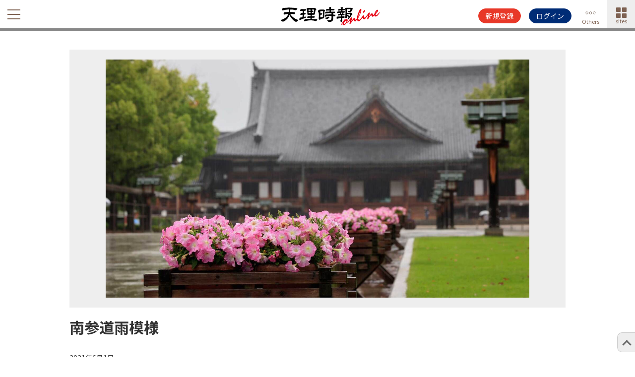

--- FILE ---
content_type: text/html; charset=UTF-8
request_url: https://jiho.doyusha.jp/photos/25240/
body_size: 14908
content:
<!DOCTYPE html>
<html lang="ja">
<head>
    <meta charset="utf-8">
    <meta name="viewport" content="width=device-width, initial-scale=1, minimum-scale=1">
    <!-- httpsでの読み込みを強制 -->
    <meta http-equiv="Content-Security-Policy" content="upgrade-insecure-requests">

    <!-- CSS -->
    <link rel="stylesheet" href="https://jiho.doyusha.jp/wp-content/themes/jiho/fontello/css/fontello.css?time=1694152284">
	<link rel="stylesheet" href="https://jiho.doyusha.jp/wp-content/themes/jiho/fontello/css/animation.css?time=1694152284">

	<link rel="stylesheet" href="https://jiho.doyusha.jp/wp-content/themes/jiho/style.css?time=1767666688">
            <link rel="stylesheet" href="https://jiho.doyusha.jp/wp-content/themes/jiho/photo/css/style.css?time=1734409236">
    	<link rel="preconnect" href="https://fonts.googleapis.com">
	<link rel="preconnect" href="https://fonts.gstatic.com" crossorigin>
	<link href="https://fonts.googleapis.com/css2?family=Noto+Sans+JP:wght@100;300;400;500;700&display=swap" rel="stylesheet">

        <!-- jQuery -->
    <script src="https://cdnjs.cloudflare.com/ajax/libs/jquery/3.0.0-rc1/jquery.min.js" integrity="sha512-QhwvW6g5AjyZCzcOat0ge0VBqcXpzMD8JbhzwnNRkEf9Yj/PhGLX6qHPbK9ZJkEhsA9MLRnhVoaSGMG+0JaDbA==" crossorigin="anonymous" referrerpolicy="no-referrer"></script>

    <!-- slick -->
    <link rel="stylesheet" href="https://cdnjs.cloudflare.com/ajax/libs/slick-carousel/1.8.1/slick.css" integrity="sha512-wR4oNhLBHf7smjy0K4oqzdWumd+r5/+6QO/vDda76MW5iug4PT7v86FoEkySIJft3XA0Ae6axhIvHrqwm793Nw==" crossorigin="anonymous" />
    <script src="https://cdnjs.cloudflare.com/ajax/libs/slick-carousel/1.8.1/slick.min.js" integrity="sha512-XtmMtDEcNz2j7ekrtHvOVR4iwwaD6o/FUJe6+Zq+HgcCsk3kj4uSQQR8weQ2QVj1o0Pk6PwYLohm206ZzNfubg==" crossorigin="anonymous"></script>
    <!-- <link rel="stylesheet" href="https://jiho.doyusha.jp/wp-content/themes/jiho/css/slick.css" /> -->
    <!-- swiper -->
	<!-- <link rel="stylesheet" href="https://cdnjs.cloudflare.com/ajax/libs/Swiper/4.4.6/css/swiper.min.css" />
    <script src="https://cdnjs.cloudflare.com/ajax/libs/Swiper/4.4.6/js/swiper.min.js"></script> -->
    <link rel="stylesheet" href="https://cdnjs.cloudflare.com/ajax/libs/Swiper/10.0.3/swiper-bundle.min.css" integrity="sha512-pYezoimTigQT9m8hlAO6Q3YO5Z0ddaGDCscTVWKz4663e3ICO2OmqcJILxnejiDfTOCtZz62RE0W0CYzn1kU1w==" crossorigin="anonymous" referrerpolicy="no-referrer" />
    <script src="https://cdnjs.cloudflare.com/ajax/libs/Swiper/10.0.3/swiper-bundle.min.js" integrity="sha512-QffynxUqAt8YnO9jTkUP2yb1ijdpwTVmoPhH5x6l8A+Fkzff56Sc3sTstA7hSxQUOhgtm6MMz4uD92w9tDS+TA==" crossorigin="anonymous" referrerpolicy="no-referrer"></script>
    <!-- <link rel="stylesheet" href="https://jiho.doyusha.jp/wp-content/themes/jiho/css/swiper.min.css" />
	<script src="https://jiho.doyusha.jp/wp-content/themes/jiho/js/swiper.min.js"></script> -->

    <!-- howto_message -->
    <link rel="stylesheet" href="https://jiho.doyusha.jp/wp-content/themes/jiho/howto_message.css?time=1745289428" />
    <script src="https://jiho.doyusha.jp/wp-content/themes/jiho/howto_message.js?time=1756645432"></script>
        <script>
        var howtoAjaxUrl = "https://jiho.doyusha.jp/wp-admin/admin-ajax.php";
        var howto = {};
        var strNow = null;

        if(localStorage.howto){
            howto = JSON.parse(localStorage.howto);
        }

        function echoMessage(key){
            var msg = messages[key];
            var elem = document.querySelector(msg.elem);
            strNow = new Date(new Date().toLocaleString({ timeZone: 'Asia/Tokyo' })).getTime() / 1000;

            if(strNow < howto[key] + 86400 * msg.days){// +30days
                return false;
            }

            elem.insertAdjacentHTML(msg.position,msg.html);
        }

        function closeMessage(key){
            var elem = document.querySelector('#' + key);
            elem.remove();

                            howto[key] = new Date(new Date().toLocaleString({ timeZone: 'Asia/Tokyo' })).getTime() / 1000;
                save_localStorage(howto);
                    }

        function save_localStorage(data){
            localStorage.howto = JSON.stringify(data);
        }

        $(window).on('load',function(){
                    });
    </script>

    <meta property="og:type" content="article" />
    <meta property="og:title" content="南参道雨模様 | 天理時報オンライン" />
    <meta property="og:url" content="https://jiho.doyusha.jp/photos/25240/" />
    <meta property="og:site_name" content="天理時報オンライン" />
    <meta property="og:image" content="https://jiho.doyusha.jp/wp-content/uploads/2022/11/8-20210604-HO-4301.jpg" />
    <meta property="og:image:secure_url" content="https://jiho.doyusha.jp/wp-content/uploads/2022/11/8-20210604-HO-4301.jpg" />
    <meta property="twitter:card" content="summary" />
    <meta property="twitter:title" content="南参道雨模様 | 天理時報オンライン" />
    <meta property="twitter:site" content="天理時報オンライン" />
    <meta property="twitter:image" content="https://jiho.doyusha.jp/wp-content/uploads/2022/11/8-20210604-HO-4301.jpg" />
    <link rel="canonical" href="https://jiho.doyusha.jp/photos/25240/">
<meta name="description" content=" " />
<title>南参道雨模様 | 天理時報オンライン</title>

<!-- Google Tag Manager -->
<script>(function(w,d,s,l,i){w[l]=w[l]||[];w[l].push({'gtm.start':
new Date().getTime(),event:'gtm.js'});var f=d.getElementsByTagName(s)[0],
j=d.createElement(s),dl=l!='dataLayer'?'&l='+l:'';j.async=true;j.src=
'https://www.googletagmanager.com/gtm.js?id='+i+dl;f.parentNode.insertBefore(j,f);
})(window,document,'script','dataLayer','GTM-TXRV9GDT');</script>
<!-- End Google Tag Manager -->
<!-- Google Tag Manager (noscript) -->
<noscript><iframe src="https://www.googletagmanager.com/ns.html?id=GTM-TXRV9GDT"
height="0" width="0" style="display:none;visibility:hidden"></iframe></noscript>
<!-- End Google Tag Manager (noscript) -->

<!-- Google tag (gtag.js) -->
<script async src="https://www.googletagmanager.com/gtag/js?id=G-MVCJYQWX6C"></script>
<script>
    window.dataLayer = window.dataLayer || [];
    function gtag(){dataLayer.push(arguments);}
    gtag('set', 'user_properties', {
        'membership': 'general'});

    gtag('js', new Date());

    gtag('config', 'G-MVCJYQWX6C',{
        'content_group1': '写真',
                'content_group2': '月別スライドショー',
            });
</script>

        
	  <meta name='robots' content='max-image-preview:large' />
<script type="text/javascript" id="wpp-js" src="https://jiho.doyusha.jp/wp-content/plugins/wordpress-popular-posts/assets/js/wpp.min.js?ver=7.3.6" data-sampling="0" data-sampling-rate="100" data-api-url="https://jiho.doyusha.jp/wp-json/wordpress-popular-posts" data-post-id="25240" data-token="d49a83ba30" data-lang="0" data-debug="0"></script>
<link rel="alternate" title="oEmbed (JSON)" type="application/json+oembed" href="https://jiho.doyusha.jp/wp-json/oembed/1.0/embed?url=https%3A%2F%2Fjiho.doyusha.jp%2Fphotos%2F25240%2F" />
<link rel="alternate" title="oEmbed (XML)" type="text/xml+oembed" href="https://jiho.doyusha.jp/wp-json/oembed/1.0/embed?url=https%3A%2F%2Fjiho.doyusha.jp%2Fphotos%2F25240%2F&#038;format=xml" />
<style id='wp-img-auto-sizes-contain-inline-css' type='text/css'>
img:is([sizes=auto i],[sizes^="auto," i]){contain-intrinsic-size:3000px 1500px}
/*# sourceURL=wp-img-auto-sizes-contain-inline-css */
</style>
<link rel='stylesheet' id='dashicons-css' href='https://jiho.doyusha.jp/wp-includes/css/dashicons.min.css?ver=6.9' type='text/css' media='all' />
<link rel='stylesheet' id='theme-my-login-css' href='https://jiho.doyusha.jp/wp-content/plugins/theme-my-login/theme-my-login.css?ver=6.4.10' type='text/css' media='all' />
<style id='wp-block-library-inline-css' type='text/css'>
:root{--wp-block-synced-color:#7a00df;--wp-block-synced-color--rgb:122,0,223;--wp-bound-block-color:var(--wp-block-synced-color);--wp-editor-canvas-background:#ddd;--wp-admin-theme-color:#007cba;--wp-admin-theme-color--rgb:0,124,186;--wp-admin-theme-color-darker-10:#006ba1;--wp-admin-theme-color-darker-10--rgb:0,107,160.5;--wp-admin-theme-color-darker-20:#005a87;--wp-admin-theme-color-darker-20--rgb:0,90,135;--wp-admin-border-width-focus:2px}@media (min-resolution:192dpi){:root{--wp-admin-border-width-focus:1.5px}}.wp-element-button{cursor:pointer}:root .has-very-light-gray-background-color{background-color:#eee}:root .has-very-dark-gray-background-color{background-color:#313131}:root .has-very-light-gray-color{color:#eee}:root .has-very-dark-gray-color{color:#313131}:root .has-vivid-green-cyan-to-vivid-cyan-blue-gradient-background{background:linear-gradient(135deg,#00d084,#0693e3)}:root .has-purple-crush-gradient-background{background:linear-gradient(135deg,#34e2e4,#4721fb 50%,#ab1dfe)}:root .has-hazy-dawn-gradient-background{background:linear-gradient(135deg,#faaca8,#dad0ec)}:root .has-subdued-olive-gradient-background{background:linear-gradient(135deg,#fafae1,#67a671)}:root .has-atomic-cream-gradient-background{background:linear-gradient(135deg,#fdd79a,#004a59)}:root .has-nightshade-gradient-background{background:linear-gradient(135deg,#330968,#31cdcf)}:root .has-midnight-gradient-background{background:linear-gradient(135deg,#020381,#2874fc)}:root{--wp--preset--font-size--normal:16px;--wp--preset--font-size--huge:42px}.has-regular-font-size{font-size:1em}.has-larger-font-size{font-size:2.625em}.has-normal-font-size{font-size:var(--wp--preset--font-size--normal)}.has-huge-font-size{font-size:var(--wp--preset--font-size--huge)}.has-text-align-center{text-align:center}.has-text-align-left{text-align:left}.has-text-align-right{text-align:right}.has-fit-text{white-space:nowrap!important}#end-resizable-editor-section{display:none}.aligncenter{clear:both}.items-justified-left{justify-content:flex-start}.items-justified-center{justify-content:center}.items-justified-right{justify-content:flex-end}.items-justified-space-between{justify-content:space-between}.screen-reader-text{border:0;clip-path:inset(50%);height:1px;margin:-1px;overflow:hidden;padding:0;position:absolute;width:1px;word-wrap:normal!important}.screen-reader-text:focus{background-color:#ddd;clip-path:none;color:#444;display:block;font-size:1em;height:auto;left:5px;line-height:normal;padding:15px 23px 14px;text-decoration:none;top:5px;width:auto;z-index:100000}html :where(.has-border-color){border-style:solid}html :where([style*=border-top-color]){border-top-style:solid}html :where([style*=border-right-color]){border-right-style:solid}html :where([style*=border-bottom-color]){border-bottom-style:solid}html :where([style*=border-left-color]){border-left-style:solid}html :where([style*=border-width]){border-style:solid}html :where([style*=border-top-width]){border-top-style:solid}html :where([style*=border-right-width]){border-right-style:solid}html :where([style*=border-bottom-width]){border-bottom-style:solid}html :where([style*=border-left-width]){border-left-style:solid}html :where(img[class*=wp-image-]){height:auto;max-width:100%}:where(figure){margin:0 0 1em}html :where(.is-position-sticky){--wp-admin--admin-bar--position-offset:var(--wp-admin--admin-bar--height,0px)}@media screen and (max-width:600px){html :where(.is-position-sticky){--wp-admin--admin-bar--position-offset:0px}}

/*# sourceURL=wp-block-library-inline-css */
</style><style id='wp-block-paragraph-inline-css' type='text/css'>
.is-small-text{font-size:.875em}.is-regular-text{font-size:1em}.is-large-text{font-size:2.25em}.is-larger-text{font-size:3em}.has-drop-cap:not(:focus):first-letter{float:left;font-size:8.4em;font-style:normal;font-weight:100;line-height:.68;margin:.05em .1em 0 0;text-transform:uppercase}body.rtl .has-drop-cap:not(:focus):first-letter{float:none;margin-left:.1em}p.has-drop-cap.has-background{overflow:hidden}:root :where(p.has-background){padding:1.25em 2.375em}:where(p.has-text-color:not(.has-link-color)) a{color:inherit}p.has-text-align-left[style*="writing-mode:vertical-lr"],p.has-text-align-right[style*="writing-mode:vertical-rl"]{rotate:180deg}
/*# sourceURL=https://jiho.doyusha.jp/wp-includes/blocks/paragraph/style.min.css */
</style>
<style id='global-styles-inline-css' type='text/css'>
:root{--wp--preset--aspect-ratio--square: 1;--wp--preset--aspect-ratio--4-3: 4/3;--wp--preset--aspect-ratio--3-4: 3/4;--wp--preset--aspect-ratio--3-2: 3/2;--wp--preset--aspect-ratio--2-3: 2/3;--wp--preset--aspect-ratio--16-9: 16/9;--wp--preset--aspect-ratio--9-16: 9/16;--wp--preset--color--black: #000000;--wp--preset--color--cyan-bluish-gray: #abb8c3;--wp--preset--color--white: #ffffff;--wp--preset--color--pale-pink: #f78da7;--wp--preset--color--vivid-red: #cf2e2e;--wp--preset--color--luminous-vivid-orange: #ff6900;--wp--preset--color--luminous-vivid-amber: #fcb900;--wp--preset--color--light-green-cyan: #7bdcb5;--wp--preset--color--vivid-green-cyan: #00d084;--wp--preset--color--pale-cyan-blue: #8ed1fc;--wp--preset--color--vivid-cyan-blue: #0693e3;--wp--preset--color--vivid-purple: #9b51e0;--wp--preset--gradient--vivid-cyan-blue-to-vivid-purple: linear-gradient(135deg,rgb(6,147,227) 0%,rgb(155,81,224) 100%);--wp--preset--gradient--light-green-cyan-to-vivid-green-cyan: linear-gradient(135deg,rgb(122,220,180) 0%,rgb(0,208,130) 100%);--wp--preset--gradient--luminous-vivid-amber-to-luminous-vivid-orange: linear-gradient(135deg,rgb(252,185,0) 0%,rgb(255,105,0) 100%);--wp--preset--gradient--luminous-vivid-orange-to-vivid-red: linear-gradient(135deg,rgb(255,105,0) 0%,rgb(207,46,46) 100%);--wp--preset--gradient--very-light-gray-to-cyan-bluish-gray: linear-gradient(135deg,rgb(238,238,238) 0%,rgb(169,184,195) 100%);--wp--preset--gradient--cool-to-warm-spectrum: linear-gradient(135deg,rgb(74,234,220) 0%,rgb(151,120,209) 20%,rgb(207,42,186) 40%,rgb(238,44,130) 60%,rgb(251,105,98) 80%,rgb(254,248,76) 100%);--wp--preset--gradient--blush-light-purple: linear-gradient(135deg,rgb(255,206,236) 0%,rgb(152,150,240) 100%);--wp--preset--gradient--blush-bordeaux: linear-gradient(135deg,rgb(254,205,165) 0%,rgb(254,45,45) 50%,rgb(107,0,62) 100%);--wp--preset--gradient--luminous-dusk: linear-gradient(135deg,rgb(255,203,112) 0%,rgb(199,81,192) 50%,rgb(65,88,208) 100%);--wp--preset--gradient--pale-ocean: linear-gradient(135deg,rgb(255,245,203) 0%,rgb(182,227,212) 50%,rgb(51,167,181) 100%);--wp--preset--gradient--electric-grass: linear-gradient(135deg,rgb(202,248,128) 0%,rgb(113,206,126) 100%);--wp--preset--gradient--midnight: linear-gradient(135deg,rgb(2,3,129) 0%,rgb(40,116,252) 100%);--wp--preset--font-size--small: 13px;--wp--preset--font-size--medium: 20px;--wp--preset--font-size--large: 36px;--wp--preset--font-size--x-large: 42px;--wp--preset--spacing--20: 0.44rem;--wp--preset--spacing--30: 0.67rem;--wp--preset--spacing--40: 1rem;--wp--preset--spacing--50: 1.5rem;--wp--preset--spacing--60: 2.25rem;--wp--preset--spacing--70: 3.38rem;--wp--preset--spacing--80: 5.06rem;--wp--preset--shadow--natural: 6px 6px 9px rgba(0, 0, 0, 0.2);--wp--preset--shadow--deep: 12px 12px 50px rgba(0, 0, 0, 0.4);--wp--preset--shadow--sharp: 6px 6px 0px rgba(0, 0, 0, 0.2);--wp--preset--shadow--outlined: 6px 6px 0px -3px rgb(255, 255, 255), 6px 6px rgb(0, 0, 0);--wp--preset--shadow--crisp: 6px 6px 0px rgb(0, 0, 0);}:where(.is-layout-flex){gap: 0.5em;}:where(.is-layout-grid){gap: 0.5em;}body .is-layout-flex{display: flex;}.is-layout-flex{flex-wrap: wrap;align-items: center;}.is-layout-flex > :is(*, div){margin: 0;}body .is-layout-grid{display: grid;}.is-layout-grid > :is(*, div){margin: 0;}:where(.wp-block-columns.is-layout-flex){gap: 2em;}:where(.wp-block-columns.is-layout-grid){gap: 2em;}:where(.wp-block-post-template.is-layout-flex){gap: 1.25em;}:where(.wp-block-post-template.is-layout-grid){gap: 1.25em;}.has-black-color{color: var(--wp--preset--color--black) !important;}.has-cyan-bluish-gray-color{color: var(--wp--preset--color--cyan-bluish-gray) !important;}.has-white-color{color: var(--wp--preset--color--white) !important;}.has-pale-pink-color{color: var(--wp--preset--color--pale-pink) !important;}.has-vivid-red-color{color: var(--wp--preset--color--vivid-red) !important;}.has-luminous-vivid-orange-color{color: var(--wp--preset--color--luminous-vivid-orange) !important;}.has-luminous-vivid-amber-color{color: var(--wp--preset--color--luminous-vivid-amber) !important;}.has-light-green-cyan-color{color: var(--wp--preset--color--light-green-cyan) !important;}.has-vivid-green-cyan-color{color: var(--wp--preset--color--vivid-green-cyan) !important;}.has-pale-cyan-blue-color{color: var(--wp--preset--color--pale-cyan-blue) !important;}.has-vivid-cyan-blue-color{color: var(--wp--preset--color--vivid-cyan-blue) !important;}.has-vivid-purple-color{color: var(--wp--preset--color--vivid-purple) !important;}.has-black-background-color{background-color: var(--wp--preset--color--black) !important;}.has-cyan-bluish-gray-background-color{background-color: var(--wp--preset--color--cyan-bluish-gray) !important;}.has-white-background-color{background-color: var(--wp--preset--color--white) !important;}.has-pale-pink-background-color{background-color: var(--wp--preset--color--pale-pink) !important;}.has-vivid-red-background-color{background-color: var(--wp--preset--color--vivid-red) !important;}.has-luminous-vivid-orange-background-color{background-color: var(--wp--preset--color--luminous-vivid-orange) !important;}.has-luminous-vivid-amber-background-color{background-color: var(--wp--preset--color--luminous-vivid-amber) !important;}.has-light-green-cyan-background-color{background-color: var(--wp--preset--color--light-green-cyan) !important;}.has-vivid-green-cyan-background-color{background-color: var(--wp--preset--color--vivid-green-cyan) !important;}.has-pale-cyan-blue-background-color{background-color: var(--wp--preset--color--pale-cyan-blue) !important;}.has-vivid-cyan-blue-background-color{background-color: var(--wp--preset--color--vivid-cyan-blue) !important;}.has-vivid-purple-background-color{background-color: var(--wp--preset--color--vivid-purple) !important;}.has-black-border-color{border-color: var(--wp--preset--color--black) !important;}.has-cyan-bluish-gray-border-color{border-color: var(--wp--preset--color--cyan-bluish-gray) !important;}.has-white-border-color{border-color: var(--wp--preset--color--white) !important;}.has-pale-pink-border-color{border-color: var(--wp--preset--color--pale-pink) !important;}.has-vivid-red-border-color{border-color: var(--wp--preset--color--vivid-red) !important;}.has-luminous-vivid-orange-border-color{border-color: var(--wp--preset--color--luminous-vivid-orange) !important;}.has-luminous-vivid-amber-border-color{border-color: var(--wp--preset--color--luminous-vivid-amber) !important;}.has-light-green-cyan-border-color{border-color: var(--wp--preset--color--light-green-cyan) !important;}.has-vivid-green-cyan-border-color{border-color: var(--wp--preset--color--vivid-green-cyan) !important;}.has-pale-cyan-blue-border-color{border-color: var(--wp--preset--color--pale-cyan-blue) !important;}.has-vivid-cyan-blue-border-color{border-color: var(--wp--preset--color--vivid-cyan-blue) !important;}.has-vivid-purple-border-color{border-color: var(--wp--preset--color--vivid-purple) !important;}.has-vivid-cyan-blue-to-vivid-purple-gradient-background{background: var(--wp--preset--gradient--vivid-cyan-blue-to-vivid-purple) !important;}.has-light-green-cyan-to-vivid-green-cyan-gradient-background{background: var(--wp--preset--gradient--light-green-cyan-to-vivid-green-cyan) !important;}.has-luminous-vivid-amber-to-luminous-vivid-orange-gradient-background{background: var(--wp--preset--gradient--luminous-vivid-amber-to-luminous-vivid-orange) !important;}.has-luminous-vivid-orange-to-vivid-red-gradient-background{background: var(--wp--preset--gradient--luminous-vivid-orange-to-vivid-red) !important;}.has-very-light-gray-to-cyan-bluish-gray-gradient-background{background: var(--wp--preset--gradient--very-light-gray-to-cyan-bluish-gray) !important;}.has-cool-to-warm-spectrum-gradient-background{background: var(--wp--preset--gradient--cool-to-warm-spectrum) !important;}.has-blush-light-purple-gradient-background{background: var(--wp--preset--gradient--blush-light-purple) !important;}.has-blush-bordeaux-gradient-background{background: var(--wp--preset--gradient--blush-bordeaux) !important;}.has-luminous-dusk-gradient-background{background: var(--wp--preset--gradient--luminous-dusk) !important;}.has-pale-ocean-gradient-background{background: var(--wp--preset--gradient--pale-ocean) !important;}.has-electric-grass-gradient-background{background: var(--wp--preset--gradient--electric-grass) !important;}.has-midnight-gradient-background{background: var(--wp--preset--gradient--midnight) !important;}.has-small-font-size{font-size: var(--wp--preset--font-size--small) !important;}.has-medium-font-size{font-size: var(--wp--preset--font-size--medium) !important;}.has-large-font-size{font-size: var(--wp--preset--font-size--large) !important;}.has-x-large-font-size{font-size: var(--wp--preset--font-size--x-large) !important;}
/*# sourceURL=global-styles-inline-css */
</style>

<style id='classic-theme-styles-inline-css' type='text/css'>
/*! This file is auto-generated */
.wp-block-button__link{color:#fff;background-color:#32373c;border-radius:9999px;box-shadow:none;text-decoration:none;padding:calc(.667em + 2px) calc(1.333em + 2px);font-size:1.125em}.wp-block-file__button{background:#32373c;color:#fff;text-decoration:none}
/*# sourceURL=/wp-includes/css/classic-themes.min.css */
</style>
<link rel='stylesheet' id='xs-front-style-css' href='https://jiho.doyusha.jp/wp-content/plugins/wp-social/assets/css/frontend.css?ver=3.1.2' type='text/css' media='all' />
<link rel='stylesheet' id='xs_login_font_login_css-css' href='https://jiho.doyusha.jp/wp-content/plugins/wp-social/assets/css/font-icon.css?ver=3.1.2' type='text/css' media='all' />
<link rel='stylesheet' id='wordpress-popular-posts-css-css' href='https://jiho.doyusha.jp/wp-content/plugins/wordpress-popular-posts/assets/css/wpp.css?ver=7.3.6' type='text/css' media='all' />
<link rel='stylesheet' id='wp-lightbox-2.min.css-css' href='https://jiho.doyusha.jp/wp-content/plugins/wp-lightbox-2/styles/lightbox.min.css?ver=1.3.4' type='text/css' media='all' />
<link rel='stylesheet' id='wp-pagenavi-css' href='https://jiho.doyusha.jp/wp-content/plugins/wp-pagenavi/pagenavi-css.css?ver=2.70' type='text/css' media='all' />
<script type="text/javascript" src="https://jiho.doyusha.jp/wp-includes/js/jquery/jquery.min.js?ver=3.7.1" id="jquery-core-js"></script>
<script type="text/javascript" src="https://jiho.doyusha.jp/wp-includes/js/jquery/jquery-migrate.min.js?ver=3.4.1" id="jquery-migrate-js"></script>
<script type="text/javascript" id="xs_front_main_js-js-extra">
/* <![CDATA[ */
var rest_config = {"rest_url":"https://jiho.doyusha.jp/wp-json/","nonce":"d49a83ba30","insta_enabled":""};
//# sourceURL=xs_front_main_js-js-extra
/* ]]> */
</script>
<script type="text/javascript" src="https://jiho.doyusha.jp/wp-content/plugins/wp-social/assets/js/front-main.js?ver=3.1.2" id="xs_front_main_js-js"></script>
<script type="text/javascript" src="https://www.google.com/recaptcha/api.js?hl=ja&amp;ver=6.9" id="recaptcha-js"></script>
<script type="text/javascript" src="https://jiho.doyusha.jp/wp-content/plugins/theme-my-login/modules/themed-profiles/themed-profiles.js?ver=6.9" id="tml-themed-profiles-js"></script>
<script type="text/javascript" id="xs_social_custom-js-extra">
/* <![CDATA[ */
var rest_api_conf = {"siteurl":"https://jiho.doyusha.jp","nonce":"d49a83ba30","root":"https://jiho.doyusha.jp/wp-json/"};
var wsluFrontObj = {"resturl":"https://jiho.doyusha.jp/wp-json/","rest_nonce":"d49a83ba30"};
//# sourceURL=xs_social_custom-js-extra
/* ]]> */
</script>
<script type="text/javascript" src="https://jiho.doyusha.jp/wp-content/plugins/wp-social/assets/js/social-front.js?ver=6.9" id="xs_social_custom-js"></script>
<script type="text/javascript" id="favorites-js-extra">
/* <![CDATA[ */
var favorites_data = {"ajaxurl":"https://jiho.doyusha.jp/wp-admin/admin-ajax.php","nonce":"58b8cc6c30","favorite":"\u003Ci class=\"icon icon-bookmark-empty\"\u003E\u003C/i\u003E","favorited":"\u003Ci class=\"icon icon-bookmark\"\u003E\u003C/i\u003E","includecount":"","indicate_loading":"","loading_text":"Loading","loading_image":"","loading_image_active":"","loading_image_preload":"","cache_enabled":"1","button_options":{"button_type":"custom","custom_colors":false,"box_shadow":false,"include_count":false,"default":{"background_default":false,"border_default":false,"text_default":false,"icon_default":false,"count_default":false},"active":{"background_active":false,"border_active":false,"text_active":false,"icon_active":false,"count_active":false}},"authentication_modal_content":"\u003Cp\u003E\u304a\u6c17\u306b\u5165\u308a\u3092\u8ffd\u52a0\u3059\u308b\u306b\u306f\u30ed\u30b0\u30a4\u30f3\u3057\u3066\u304f\u3060\u3055\u3044\u3002\u003C/p\u003E\u003Cp\u003E\u003Ca href=\"#\" data-favorites-modal-close\u003E\u3053\u306e\u901a\u77e5\u3092\u975e\u8868\u793a\u306b\u3059\u308b\u003C/a\u003E\u003C/p\u003E","authentication_redirect":"","dev_mode":"","logged_in":"","user_id":"0","authentication_redirect_url":"https://jiho.doyusha.jp/login/"};
//# sourceURL=favorites-js-extra
/* ]]> */
</script>
<script type="text/javascript" src="https://jiho.doyusha.jp/wp-content/plugins/favorites/assets/js/favorites.min.js?ver=2.3.6" id="favorites-js"></script>
            <style id="wpp-loading-animation-styles">@-webkit-keyframes bgslide{from{background-position-x:0}to{background-position-x:-200%}}@keyframes bgslide{from{background-position-x:0}to{background-position-x:-200%}}.wpp-widget-block-placeholder,.wpp-shortcode-placeholder{margin:0 auto;width:60px;height:3px;background:#dd3737;background:linear-gradient(90deg,#dd3737 0%,#571313 10%,#dd3737 100%);background-size:200% auto;border-radius:3px;-webkit-animation:bgslide 1s infinite linear;animation:bgslide 1s infinite linear}</style>
            <script async src="https://pagead2.googlesyndication.com/pagead/js/adsbygoogle.js?client=ca-pub-5160056382504209" crossorigin="anonymous"></script><link rel="icon" href="https://jiho.doyusha.jp/wp-content/uploads/2022/06/cropped-道友社社章-32x32.png" sizes="32x32" />
<link rel="icon" href="https://jiho.doyusha.jp/wp-content/uploads/2022/06/cropped-道友社社章-192x192.png" sizes="192x192" />
<link rel="apple-touch-icon" href="https://jiho.doyusha.jp/wp-content/uploads/2022/06/cropped-道友社社章-180x180.png" />
<meta name="msapplication-TileImage" content="https://jiho.doyusha.jp/wp-content/uploads/2022/06/cropped-道友社社章-270x270.png" />
<!-- ## NXS/OG ## --><!-- ## NXSOGTAGS ## --><!-- ## NXS/OG ## -->
</head>
<body class="photo single ">
    <div id="fb-root"></div>
    <script async defer crossorigin="anonymous" src="https://connect.facebook.net/ja_JP/sdk.js#xfbml=1&version=v8.0&autoLogAppEvents=1" nonce="5gOCawL7"></script>

    <header class="header">
        <div class="container container--header">
            <h1 class="header__title"><a href="https://jiho.doyusha.jp/"><img src="https://jiho.doyusha.jp/wp-content/themes/jiho/img/logo.svg" alt="天理時報オンライン"></a></h1>
                        <button class="toggleSideMenu" onclick="$('body').toggleClass('is-toggle-sidemenu')" aria-label="メニューを開閉">
            	<span></span>
            	<span></span>
            	<span></span>
            </button>
            <input type="checkbox" name="onlineSitesMenu" value="" id="onlineSitesMenu">
<label class="toggleonlineSitesMenu" for="onlineSitesMenu">
    <div class="onlineSitesMenu">
        <span></span>
        <span></span>
        <span></span>
        <span></span>
        <div>sites</div>
    </div>
    <aside class="onlineSites" id="online-sites-menu">
        <ul class="linkItems">
            <li>
                <a href="https://jiho.doyusha.jp">
                    <img src="https://jiho.doyusha.jp/wp-content/themes/jiho/img/icon-home.svg" alt=""><br>
                    <span>Tenrijiho<br>online</span>
                </a>
            </li>
            <li>
                <a href="https://jiho.doyusha.jp/ebook/">
                    <img src="https://jiho.doyusha.jp/wp-content/themes/jiho/img/icon-ebook.svg" alt=""><br>
                    <span>eBook</span>
                </a>
            </li>
            <li>
                <a href="https://jiho.doyusha.jp/photo/">
                    <img src="https://jiho.doyusha.jp/wp-content/themes/jiho/img/icon-photo.svg" alt=""><br>
                    <span>Photo</span>
                </a>
            </li>
            <li>
                <a href="https://jiho.doyusha.jp/journals/">
                    <img src="https://jiho.doyusha.jp/wp-content/themes/jiho/img/icon-journals.svg" alt=""><br>
                    <span>Archive</span>
                </a>
            </li>
            <!-- <li>
                <a href="https://jiho.doyusha.jp/video/">
                    <img src="https://jiho.doyusha.jp/wp-content/themes/jiho/img/icon-video.svg" alt=""><br>
                    <span>video</span>
                </a>
            </li> -->
            <li>
                <a href="https://jiho.doyusha.jp/audio/">
                    <img src="https://jiho.doyusha.jp/wp-content/themes/jiho/img/icon-audio.svg" alt=""><br>
                    <span>Audio</span>
                </a>
            </li>
            <!-- <li>
                <a href="https://jiho.doyusha.jp/mypage/">
                    <img src="https://jiho.doyusha.jp/wp-content/themes/jiho/img/icon-mypage.svg" alt=""><br>
                    <span>MyPage</span>
                </a>
            </li> -->

        </ul>
    </aside>
</label>
        </div>
    </header>

    
    <div class="container container--main">
        <main class="mainColumn  mainColumn--photo ">
            <noscript>
                <div class="container container--noscript">
                    <p class="noscript-message">ブラウザのJavaScriptが無効になっています。<br>当サービスのすべての機能をご利用いただくにはJavaScriptを有効にしてください。<br><a href="https://jiho.doyusha.jp/help/js-on/">JavaScriptを有効にする方法を確認する</a></p>
                </div>
            </noscript>
<div class="container container--flex container--post container--photoSingle">
	<main class="photoPostWrap">
		<article class="postWrap">
							<div class="photoContentWrap">
					<div class="photoContent__image">
						<img width="1600" height="900" src="https://jiho.doyusha.jp/wp-content/uploads/2022/11/8-20210604-HO-4301-1600x900.jpg" class="attachment-xlarge size-xlarge wp-post-image" alt="" decoding="async" fetchpriority="high" srcset="https://jiho.doyusha.jp/wp-content/uploads/2022/11/8-20210604-HO-4301-1600x900.jpg 1600w, https://jiho.doyusha.jp/wp-content/uploads/2022/11/8-20210604-HO-4301-500x281.jpg 500w, https://jiho.doyusha.jp/wp-content/uploads/2022/11/8-20210604-HO-4301-1024x576.jpg 1024w, https://jiho.doyusha.jp/wp-content/uploads/2022/11/8-20210604-HO-4301-768x432.jpg 768w, https://jiho.doyusha.jp/wp-content/uploads/2022/11/8-20210604-HO-4301.jpg 1920w" sizes="(max-width: 1600px) 100vw, 1600px" />					</div>
					<div class="photoContent">
												<h1 class="post-title">南参道雨模様</h1>
												<div class="post-meta">
							<div class="post-date">2021年6月1日</div>
													</div>
						<hr class="post-separator">
						<div class="post-utility">
							<aside class="post-share">
								<div class="post-share-bookmark">
									<button class="simplefavorite-button" data-postid="25240" data-siteid="1" data-groupid="1" data-favoritecount="0" style=""><i class="icon icon-bookmark-empty"></i></button>								</div>
																<!-- facebook -->
								<span class="post-share-facebook">
									<a id="share-facebook" href="https://www.facebook.com/sharer.php?src=bm&u=https%3A%2F%2Fjiho.doyusha.jp%2Fphotos%2F25240%2F&t=%E5%8D%97%E5%8F%82%E9%81%93%E9%9B%A8%E6%A8%A1%E6%A7%98"  onclick="javascript:window.open(this.href, '', 'menubar=no,toolbar=no,resizable=yes,scrollbars=yes,height=300,width=600');return false;"><svg id="icon-facebook" class="snsIcon snsIcon--facebook" x="0" y="0" width="10.2" height="21.4" viewBox="0 0 10.2 21.4" style="enable-background:new 0 0 10.2 21.4;" xml:space="preserve"><path d="M9.6,10.3H6.8v11.1H2.5V10.3H0V6.9h2.5V4.8c0-3,1.2-4.8,4.8-4.8h2.9v3.4H8.3c-1.4,0-1.5,0.5-1.5,1.5v1.9h3.4L9.6,10.3z"/></svg></a>
								</span>
								<!-- x(twitter) -->
								<span class="post-share-x">
									<a id="share-x" href="https://twitter.com/intent/tweet?url=https%3A%2F%2Fjiho.doyusha.jp%2Fphotos%2F25240%2F&text=%E5%8D%97%E5%8F%82%E9%81%93%E9%9B%A8%E6%A8%A1%E6%A7%98&tw_p=tweetbutton" onclick="javascript:window.open(this.href, '', 'menubar=no,toolbar=no,resizable=yes,scrollbars=yes,height=300,width=600');return false;"><svg id="icon-x" class="snsIcon snsIcon--x" x="0" y="0" width="22.2" height="22.7" viewBox="0 0 22.2 22.7" style="enable-background:new 0 0 22.2 22.7;" xml:space="preserve"><path d="M13.2,9.6L21.4,0h-2l-7.1,8.4L6.6,0.1H0l8.6,12.6L0,22.7h2l7.6-8.8l6,8.8h6.6L13.2,9.6z M10.5,12.7l-0.9-1.3l-7-10h3l5.6,8 l0.9,1.3l7.3,10.5h-3L10.5,12.7z"/></svg></a>
								</span>
								<!-- line -->
								<span class="post-share-line">
									<a href="https://line.me/R/msg/text/?%E5%8D%97%E5%8F%82%E9%81%93%E9%9B%A8%E6%A8%A1%E6%A7%98%0Ahttps%3A%2F%2Fjiho.doyusha.jp%2Fphotos%2F25240%2F"><svg id="share-line" class="snsIcon snsIcon--line" x="0" y="0" width="24.1" height="22.9" viewBox="0 0 24.1 22.9" style="enable-background:new 0 0 24.1 22.9;" xml:space="preserve"><path d="M24.1,9.8c0-5.4-5.4-9.8-12-9.8S0,4.5,0,9.8c0,4.8,4.3,8.9,10.1,9.6c0.4,0.1,0.9,0.2,1.1,0.6c0.1,0.3,0.1,0.7,0,1.1 c0,0-0.2,0.8-0.2,1c-0.1,0.3-0.2,1.2,1.1,0.7c1.3-0.6,7-4.1,9.4-7l0,0C23.3,14,24.1,12,24.1,9.8z M7.4,13.1H5 c-0.3,0-0.7-0.2-0.7-0.7V7.6c0-0.3,0.2-0.7,0.7-0.7c0.4,0,0.7,0.2,0.7,0.7v4.1h1.7c0.3,0,0.7,0.2,0.7,0.7S7.7,13.1,7.4,13.1z M9.9,12.5c0,0.3-0.2,0.7-0.7,0.7s-0.7-0.3-0.7-0.7V7.7C8.5,7.4,8.7,7,9.2,7c0.3,0,0.7,0.2,0.7,0.7C9.9,7.7,9.9,12.5,9.9,12.5z M15.7,12.5c0,0.2-0.2,0.5-0.4,0.6c-0.1,0-0.2,0-0.2,0c-0.2,0-0.4-0.1-0.5-0.2l-2.5-3.3v3c0,0.3-0.2,0.7-0.7,0.7s-0.7-0.3-0.7-0.7 V7.8c0-0.2,0.2-0.5,0.4-0.6c0.1,0,0.2,0,0.2,0c0.2,0,0.4,0.1,0.5,0.2l2.5,3.3v-3C14.3,7.4,14.5,7,15,7c0.4,0,0.7,0.2,0.7,0.7V12.5 L15.7,12.5z M19.5,9.4c0.3,0,0.7,0.2,0.7,0.7s-0.2,0.7-0.7,0.7h-1.7V12h1.7c0.3,0,0.7,0.2,0.7,0.7c0,0.3-0.2,0.7-0.7,0.7h-2.4 c-0.3,0-0.7-0.2-0.7-0.7v-2.4l0,0l0,0V7.9l0,0c0-0.3,0.2-0.7,0.7-0.7h2.4c0.3,0,0.7,0.2,0.7,0.7c0,0.3-0.2,0.7-0.7,0.7h-1.7v1.2 L19.5,9.4L19.5,9.4z"/></svg></a>
								</span>
							</aside>
						</div>
						<div class="post-container">
													</div>
												<div class="photoContent__download">
							<h3 class="photoContent__heading">ダウンロード</h3>
							<!-- Permitted -->
							<div class="photoContent__download__list">
								<ul>
																		<li>
										<div class="photoContent__download__item">
																							<div class="photoContent__download__item__link" data-fileId="135635">
													<i class="icon icon-lock"></i>
												</div>
																						<div class="photoContent__download__item__text">
												<strong>S</strong>
												1500×1000												<small>※無料会員でダウンロード可</small>											</div>
										</div>
									</li>
																		<li>
										<div class="photoContent__download__item">
																							<div class="photoContent__download__item__link" data-fileId="135636">
													<i class="icon icon-lock"></i>
												</div>
																						<div class="photoContent__download__item__text">
												<strong>M</strong>
												3000×2000												<small>※スタンダードプランでダウンロード可</small>											</div>
										</div>
									</li>
																		<li>
										<div class="photoContent__download__item">
																							<div class="photoContent__download__item__link" data-fileId="135637">
													<i class="icon icon-lock"></i>
												</div>
																						<div class="photoContent__download__item__text">
												<strong>L</strong>
												5000×3333												<small>※プレミアムプランでダウンロード可</small>											</div>
										</div>
									</li>
																	</ul>
								<p>※写真の利用は非商用利用に限ります。</p>
							</div>
							<script>
								let ajaxUrl = "https://jiho.doyusha.jp/wp-admin/admin-ajax.php";

								function fileDownload(fileId) {
									console.log(fileId);
									$.ajax({
										type: 'POST',
										url: ajaxUrl,
								        data: {
											'action' : 'file_download_ajax',
								            'file' : fileId,
											'pid' : 25240,
											'nonce': '9baa930b35'
								        },
								        success: function( response ) {
											let obj = JSON.parse(response);
											let a = document.createElement( 'a' );
											a.href = obj.file.url;
											a.download = obj.file.name;
											a.click();
											gtag('event','file_download',{'click_category':'photo','file_name':obj.file.name,'file_id':fileId,'post_id':25240});
								            console.log( response );
								        }
								    });
}
							</script>
															<div class="limit-announce">
									<p>無料会員になると、画像をダウンロードして利用できます。<br>有料会員は、印刷に使える高画質画像をダウンロードできます。<br>登録済みの方はログインしてください。</p>
									<div class="limit-announce-buttons">
										<a class="button button--register button--large" href="https://jiho.doyusha.jp/register/">新規登録</a>
										<a class="button button--login button--large" href="https://jiho.doyusha.jp/login/">ログイン</a>
									</div>
								</div>
													</div>
											</div>
				</div>
								<aside class="pagenation pagenation--photo">
											<a class="photo-prev" id="photo-prev" href="https://jiho.doyusha.jp/photos/25238/">
														<img src="https://jiho.doyusha.jp/wp-content/uploads/2022/11/7-20210608-HO-4723-500x281.jpg">
														<p>prev</p>
						</a>
																<a class="photo-next" id="photo-next" href="https://jiho.doyusha.jp/photos/25206/">
														<img src="https://jiho.doyusha.jp/wp-content/uploads/2022/11/20210617-HO-5351-500x334.jpg">
														<p>next</p>
						</a>
									</aside>
				<script>
					document.addEventListener('keydown', keydown_event);
					function keydown_event(e) {
						let key = '';
						let linkElem = '';
						switch (e.key) {
							case 'ArrowLeft':
								linkElem = document.getElementById('photo-prev');
								break;
							case 'ArrowRight':
								linkElem = document.getElementById('photo-next');
								break;
						}
						if(linkElem){
							location.href = linkElem.href;
						}
					}
				</script>
									</article>
	</main>
</div>
<div class="photoWrap">
	<div class="photo__items">
				<div class="photo__item photo__item--heading serif">
			<a href="https://jiho.doyusha.jp/photo/slideshow/?ymd=20210601">
				<h3 class="photo_heading">
					<span class="photo_heading__year">2021</span>
					<span class="photo_heading__month">6</span>
					<span class="photo_heading__slash"></span>
					<span class="photo_heading__monthName">June</span>
				</h3>
				<div class="photo_heading_bgImages">
											<img src="https://jiho.doyusha.jp/wp-content/uploads/2022/11/8-20210604-HO-4301-500x281.jpg">
											<img src="https://jiho.doyusha.jp/wp-content/uploads/2022/11/7-20210608-HO-4723-500x281.jpg">
											<img src="https://jiho.doyusha.jp/wp-content/uploads/2022/11/6-20210614-NA-3006-500x281.jpg">
											<img src="https://jiho.doyusha.jp/wp-content/uploads/2022/11/5-20210614-NE-1068-500x281.jpg">
									</div>
			</a>
		</div>
					<div class="photo__item">
				<a href="https://jiho.doyusha.jp/photos/25240/">
					<div class="photo_image" style="background-image: url(https://jiho.doyusha.jp/wp-content/uploads/2022/11/8-20210604-HO-4301-500x281.jpg);"></div>
				</a>
			</div>
					<div class="photo__item">
				<a href="https://jiho.doyusha.jp/photos/25238/">
					<div class="photo_image" style="background-image: url(https://jiho.doyusha.jp/wp-content/uploads/2022/11/7-20210608-HO-4723-500x281.jpg);"></div>
				</a>
			</div>
					<div class="photo__item">
				<a href="https://jiho.doyusha.jp/photos/25236/">
					<div class="photo_image" style="background-image: url(https://jiho.doyusha.jp/wp-content/uploads/2022/11/6-20210614-NA-3006-500x281.jpg);"></div>
				</a>
			</div>
					<div class="photo__item">
				<a href="https://jiho.doyusha.jp/photos/25234/">
					<div class="photo_image" style="background-image: url(https://jiho.doyusha.jp/wp-content/uploads/2022/11/5-20210614-NE-1068-500x281.jpg);"></div>
				</a>
			</div>
					<div class="photo__item">
				<a href="https://jiho.doyusha.jp/photos/25232/">
					<div class="photo_image" style="background-image: url(https://jiho.doyusha.jp/wp-content/uploads/2022/11/4-YNR4082--500x281.jpg);"></div>
				</a>
			</div>
					<div class="photo__item">
				<a href="https://jiho.doyusha.jp/photos/25230/">
					<div class="photo_image" style="background-image: url(https://jiho.doyusha.jp/wp-content/uploads/2022/11/3-20210617-NOB8649-500x281.jpg);"></div>
				</a>
			</div>
					<div class="photo__item">
				<a href="https://jiho.doyusha.jp/photos/25228/">
					<div class="photo_image" style="background-image: url(https://jiho.doyusha.jp/wp-content/uploads/2022/11/2-20210604-NOB7589-500x281.jpg);"></div>
				</a>
			</div>
					<div class="photo__item">
				<a href="https://jiho.doyusha.jp/photos/25226/">
					<div class="photo_image" style="background-image: url(https://jiho.doyusha.jp/wp-content/uploads/2022/11/1-20210616-NA-3187-500x281.jpg);"></div>
				</a>
			</div>
			</div>
</div>


<aside>
	<div class="container container--ads">
		<div class="adsItems">
    <div class="adsbygoogleWrap">
        <!-- トップページ-フッター -->
        <ins class="adsbygoogle" style="display:inline-block;width:300px;height:250px" data-ad-client="ca-pub-5160056382504209" data-ad-slot="1671435044"></ins>
    </div>
    <div class="adsbygoogleWrap">
        <!-- トップページ-フッター -->
        <ins class="adsbygoogle" style="display:inline-block;width:300px;height:250px" data-ad-client="ca-pub-5160056382504209" data-ad-slot="1671435044"></ins>
    </div>
    <div class="adsbygoogleWrap">
        <!-- トップページ-フッター -->
        <ins class="adsbygoogle" style="display:inline-block;width:300px;height:250px" data-ad-client="ca-pub-5160056382504209" data-ad-slot="1671435044"></ins>
    </div>
</div>
<style media="all">
.adsItems {
    display: flex;
    align-items: flex-start;
    justify-content: center;
    margin: 20px 0px;
}

.adsItems .adsbygoogleWrap {
    max-width: calc(33.33% - 40px);
    text-align: center;
    margin: 0 20px;
    position: relative;
}

@media all and (max-width: 820px){
    .adsItems .adsbygoogleWrap {
        max-width: calc(50% - 40px);
    }
    .adsItems .adsbygoogleWrap:nth-child(n+3) {
        display: none;
    }
}
@media all and (max-width: 480px){
    .adsItems .adsbygoogleWrap {
        max-width: 300px;
    }
    .adsItems .adsbygoogleWrap:nth-child(n+2) {
        display: none;
    }
}
</style>
	</div>

	<div class="slideBannerWrap">
    <div class="slideBanner__ads">広告</div>
    <div class="container mb0">
        <div class="slick-container slick-container-banner-column3">
                        <div class="slick-item slick-item-column4 mb0">
                <a href="https://doyusha.net/SHOP/9784807306749.html"  target="_blank"><img width="900" height="273" src="https://jiho.doyusha.jp/wp-content/uploads/2025/10/top_kyotennyumonrs.jpg" class="attachment-middle size-middle" alt="" decoding="async" loading="lazy" srcset="https://jiho.doyusha.jp/wp-content/uploads/2025/10/top_kyotennyumonrs.jpg 900w, https://jiho.doyusha.jp/wp-content/uploads/2025/10/top_kyotennyumonrs-500x152.jpg 500w, https://jiho.doyusha.jp/wp-content/uploads/2025/10/top_kyotennyumonrs-768x233.jpg 768w" sizes="auto, (max-width: 900px) 100vw, 900px" /></a>
            </div>
                        <div class="slick-item slick-item-column4 mb0">
                <a href="https://doyusha.net/SHOP/200010100889.html"  target="_blank"><img width="900" height="273" src="https://jiho.doyusha.jp/wp-content/uploads/2025/05/top_yokosookaeritenri.jpg" class="attachment-middle size-middle" alt="" decoding="async" loading="lazy" srcset="https://jiho.doyusha.jp/wp-content/uploads/2025/05/top_yokosookaeritenri.jpg 900w, https://jiho.doyusha.jp/wp-content/uploads/2025/05/top_yokosookaeritenri-500x152.jpg 500w, https://jiho.doyusha.jp/wp-content/uploads/2025/05/top_yokosookaeritenri-768x233.jpg 768w" sizes="auto, (max-width: 900px) 100vw, 900px" /></a>
            </div>
                        <div class="slick-item slick-item-column4 mb0">
                <a href="https://doyusha.net/SHOP/9784807306701.html"  target="_blank"><img width="900" height="273" src="https://jiho.doyusha.jp/wp-content/uploads/2025/05/top_kokoronihukukaze.jpg" class="attachment-middle size-middle" alt="" decoding="async" loading="lazy" srcset="https://jiho.doyusha.jp/wp-content/uploads/2025/05/top_kokoronihukukaze.jpg 900w, https://jiho.doyusha.jp/wp-content/uploads/2025/05/top_kokoronihukukaze-500x152.jpg 500w, https://jiho.doyusha.jp/wp-content/uploads/2025/05/top_kokoronihukukaze-768x233.jpg 768w" sizes="auto, (max-width: 900px) 100vw, 900px" /></a>
            </div>
                        <div class="slick-item slick-item-column4 mb0">
                <a href="https://doyusha.net/SHOP/9784807306725.html"  target="_blank"><img width="900" height="273" src="https://jiho.doyusha.jp/wp-content/uploads/2025/05/top_shinjinsobyo.jpg" class="attachment-middle size-middle" alt="" decoding="async" loading="lazy" srcset="https://jiho.doyusha.jp/wp-content/uploads/2025/05/top_shinjinsobyo.jpg 900w, https://jiho.doyusha.jp/wp-content/uploads/2025/05/top_shinjinsobyo-500x152.jpg 500w, https://jiho.doyusha.jp/wp-content/uploads/2025/05/top_shinjinsobyo-768x233.jpg 768w" sizes="auto, (max-width: 900px) 100vw, 900px" /></a>
            </div>
                        <div class="slick-item slick-item-column4 mb0">
                <a href="https://doyusha.net/SHOP/9784807306671.html"  target="_blank"><img width="900" height="273" src="https://jiho.doyusha.jp/wp-content/uploads/2024/07/top_hinagatanohuukei.jpg" class="attachment-middle size-middle" alt="ひながたの風景 - 教祖と先人の即席を訪ねて" decoding="async" loading="lazy" srcset="https://jiho.doyusha.jp/wp-content/uploads/2024/07/top_hinagatanohuukei.jpg 900w, https://jiho.doyusha.jp/wp-content/uploads/2024/07/top_hinagatanohuukei-500x152.jpg 500w, https://jiho.doyusha.jp/wp-content/uploads/2024/07/top_hinagatanohuukei-768x233.jpg 768w" sizes="auto, (max-width: 900px) 100vw, 900px" /></a>
            </div>
                        <div class="slick-item slick-item-column4 mb0">
                <a href="https://doyusha.net/SHOP/9784807306732.html"  target="_blank"><img width="900" height="272" src="https://jiho.doyusha.jp/wp-content/uploads/2025/08/top_skitto42.jpg" class="attachment-middle size-middle" alt="" decoding="async" loading="lazy" srcset="https://jiho.doyusha.jp/wp-content/uploads/2025/08/top_skitto42.jpg 900w, https://jiho.doyusha.jp/wp-content/uploads/2025/08/top_skitto42-500x151.jpg 500w, https://jiho.doyusha.jp/wp-content/uploads/2025/08/top_skitto42-768x232.jpg 768w" sizes="auto, (max-width: 900px) 100vw, 900px" /></a>
            </div>
                        <div class="slick-item slick-item-column4 mb0">
                <a href="https://www.tenrikyo.or.jp/yoboku/radio/"  target="_blank"><img width="900" height="273" src="https://jiho.doyusha.jp/wp-content/uploads/2023/05/radio_top.png" class="attachment-middle size-middle" alt="" decoding="async" loading="lazy" srcset="https://jiho.doyusha.jp/wp-content/uploads/2023/05/radio_top.png 900w, https://jiho.doyusha.jp/wp-content/uploads/2023/05/radio_top-500x152.png 500w, https://jiho.doyusha.jp/wp-content/uploads/2023/05/radio_top-768x233.png 768w" sizes="auto, (max-width: 900px) 100vw, 900px" /></a>
            </div>
                        <div class="slick-item slick-item-column4 mb0">
                <a href="https://doyusha.jp/kokoroharebare-program"  target="_blank"><img width="900" height="273" src="https://jiho.doyusha.jp/wp-content/uploads/2024/01/kokoroharebare-program.jpg" class="attachment-middle size-middle" alt="" decoding="async" loading="lazy" srcset="https://jiho.doyusha.jp/wp-content/uploads/2024/01/kokoroharebare-program.jpg 900w, https://jiho.doyusha.jp/wp-content/uploads/2024/01/kokoroharebare-program-500x152.jpg 500w, https://jiho.doyusha.jp/wp-content/uploads/2024/01/kokoroharebare-program-768x233.jpg 768w" sizes="auto, (max-width: 900px) 100vw, 900px" /></a>
            </div>
                    </div>
    </div>
</div>

		<div class="container container--standard">
		<div class="contentsList contentsList--category contentsList--351">
    <h2 class="heading">広告</h2>
    <ul>
                <li>
            <article class="article article--archive article--post article--noImage article--publish">
        <div class="article__text">
        <h2 class="article__title">
            
            <a href="https://jiho.doyusha.jp/200095/" title="天理いきいき通信 – 2026年2月号">天理いきいき通信 – 2026年2月号</a>
        </h2>
        <p class="article__description"></p>
        <div class="article__meta"><div class="article__bookmark"><button class="simplefavorite-button" data-postid="200095" data-siteid="1" data-groupid="1" data-favoritecount="0" style=""><i class="icon icon-bookmark-empty"></i></button></div>            <span class="article__date">2026年1月17日</span><a class="article__category article__category--351" href="https://jiho.doyusha.jp/category/ads/">広告</a><span class="article__tags"><a class="article__tag article__tag--2178" href="https://jiho.doyusha.jp/tag/%e5%a4%a9%e7%90%86%e3%81%84%e3%81%8d%e3%81%84%e3%81%8d%e9%80%9a%e4%bf%a1/">天理いきいき通信</a></span>        </div>
    </div>
</article>        </li>
                <li>
            <article class="article article--archive article--post article--noImage article--publish">
        <div class="article__text">
        <h2 class="article__title">
            
            <a href="https://jiho.doyusha.jp/200114/" title="陽気 – 2026年2月号">陽気 – 2026年2月号</a>
        </h2>
        <p class="article__description"></p>
        <div class="article__meta"><div class="article__bookmark"><button class="simplefavorite-button" data-postid="200114" data-siteid="1" data-groupid="1" data-favoritecount="0" style=""><i class="icon icon-bookmark-empty"></i></button></div>            <span class="article__date">2026年1月17日</span><a class="article__category article__category--351" href="https://jiho.doyusha.jp/category/ads/">広告</a><span class="article__tags"><a class="article__tag article__tag--263" href="https://jiho.doyusha.jp/tag/%e9%a4%8a%e5%be%b3%e7%a4%be/">養徳社</a><a class="article__tag article__tag--264" href="https://jiho.doyusha.jp/tag/%e9%99%bd%e6%b0%97/">陽気</a></span>        </div>
    </div>
</article>        </li>
                <li>
            <article class="article article--archive article--post article--noImage article--publish">
        <div class="article__text">
        <h2 class="article__title">
            
            <a href="https://jiho.doyusha.jp/200128/" title="天理時報社">天理時報社</a>
        </h2>
        <p class="article__description"></p>
        <div class="article__meta"><div class="article__bookmark"><button class="simplefavorite-button" data-postid="200128" data-siteid="1" data-groupid="1" data-favoritecount="0" style=""><i class="icon icon-bookmark-empty"></i></button></div>            <span class="article__date">2026年1月17日</span><a class="article__category article__category--351" href="https://jiho.doyusha.jp/category/ads/">広告</a><span class="article__tags"><a class="article__tag article__tag--1657" href="https://jiho.doyusha.jp/tag/%e5%a4%a9%e7%90%86%e6%99%82%e5%a0%b1%e7%a4%be/">天理時報社</a></span>        </div>
    </div>
</article>        </li>
                <li>
            <article class="article article--archive article--post article--noImage article--publish">
        <div class="article__text">
        <h2 class="article__title">
            
            <a href="https://jiho.doyusha.jp/199741/" title="「人がたすかるとは？」- ひのきしんスクール">「人がたすかるとは？」- ひのきしんスクール</a>
        </h2>
        <p class="article__description"></p>
        <div class="article__meta"><div class="article__bookmark"><button class="simplefavorite-button" data-postid="199741" data-siteid="1" data-groupid="1" data-favoritecount="0" style=""><i class="icon icon-bookmark-empty"></i></button></div>            <span class="article__date">2026年1月10日</span><a class="article__category article__category--351" href="https://jiho.doyusha.jp/category/ads/">広告</a>        </div>
    </div>
</article>        </li>
                <li>
            <article class="article article--archive article--post article--noImage article--publish">
        <div class="article__text">
        <h2 class="article__title">
            
            <a href="https://jiho.doyusha.jp/199744/" title="みちのとも 立教189年1月号">みちのとも 立教189年1月号</a>
        </h2>
        <p class="article__description"></p>
        <div class="article__meta"><div class="article__bookmark"><button class="simplefavorite-button" data-postid="199744" data-siteid="1" data-groupid="1" data-favoritecount="0" style=""><i class="icon icon-bookmark-empty"></i></button></div>            <span class="article__date">2026年1月10日</span><a class="article__category article__category--351" href="https://jiho.doyusha.jp/category/ads/">広告</a><span class="article__tags"><a class="article__tag article__tag--250" href="https://jiho.doyusha.jp/tag/%e3%81%bf%e3%81%a1%e3%81%ae%e3%81%a8%e3%82%82/">みちのとも</a></span>        </div>
    </div>
</article>        </li>
                <li>
            <article class="article article--archive article--post article--noImage article--publish">
        <div class="article__text">
        <h2 class="article__title">
            
            <a href="https://jiho.doyusha.jp/199747/" title="ようぼく講習会　2026年2月8日（日）">ようぼく講習会　2026年2月8日（日）</a>
        </h2>
        <p class="article__description"></p>
        <div class="article__meta"><div class="article__bookmark"><button class="simplefavorite-button" data-postid="199747" data-siteid="1" data-groupid="1" data-favoritecount="0" style=""><i class="icon icon-bookmark-empty"></i></button></div>            <span class="article__date">2026年1月10日</span><a class="article__category article__category--351" href="https://jiho.doyusha.jp/category/ads/">広告</a><span class="article__tags"><a class="article__tag article__tag--2538" href="https://jiho.doyusha.jp/tag/%e3%82%88%e3%81%86%e3%81%bc%e3%81%8f%e8%ac%9b%e7%bf%92%e4%bc%9a/">ようぼく講習会</a></span>        </div>
    </div>
</article>        </li>
            </ul>
    <div class="categoryMoreWrap categoryMoreWrap--cat">
        <a class="categoryMore" href="https://jiho.doyusha.jp/category/ads/" title="https://jiho.doyusha.jp/category/ads/一覧を見る">一覧を見る</a>
    </div>
</div>
	</div>
	
</aside>

		</main>				<aside class="sideMenu" id="side-menu">
			<nav class="container container--sideMenu">
				<div class="sideMenu__category">
					<div class="menu-sidemenu_category1-container"><ul id="menu-sidemenu_category1" class="menu"><li id="menu-item-103557" class="menu-item menu-item-type-post_type menu-item-object-page menu-item-home menu-item-103557"><a href="https://jiho.doyusha.jp/">トップ</a></li>
<li id="menu-item-110997" class="menu-item menu-item-type-post_type menu-item-object-page menu-item-110997"><a href="https://jiho.doyusha.jp/about/">このサイトについて</a></li>
<li id="menu-item-110995" class="menu-item menu-item-type-post_type menu-item-object-page menu-item-110995"><a href="https://jiho.doyusha.jp/tenri-ikiiki/">天理いきいき通信</a></li>
<li id="menu-item-21314" class="menu-item menu-item-type-post_type menu-item-object-page menu-item-21314"><a href="https://jiho.doyusha.jp/ebook/">電子書籍</a></li>
<li id="menu-item-138268" class="menu-item menu-item-type-post_type menu-item-object-page menu-item-138268"><a href="https://jiho.doyusha.jp/audio/">音声番組</a></li>
<li id="menu-item-193479" class="menu-item menu-item-type-post_type menu-item-object-page menu-item-193479"><a href="https://jiho.doyusha.jp/audiobook/">オーディオブック</a></li>
<li id="menu-item-24428" class="menu-item menu-item-type-post_type menu-item-object-page menu-item-has-children menu-item-24428"><a href="https://jiho.doyusha.jp/series/">連載</a>
<ul class="sub-menu">
	<li id="menu-item-197562" class="menu-item menu-item-type-taxonomy menu-item-object-category menu-item-197562"><a href="https://jiho.doyusha.jp/category/series/%e3%81%8a%e3%82%84%e3%81%ae%e3%81%ac%e3%81%8f%e3%81%bf/">おやのぬくみ</a></li>
	<li id="menu-item-19108" class="menu-item menu-item-type-taxonomy menu-item-object-category menu-item-19108"><a href="https://jiho.doyusha.jp/category/series/%e9%80%b8%e8%a9%b1%e3%81%ae%e5%ad%a3/">逸話の季</a></li>
	<li id="menu-item-19101" class="menu-item menu-item-type-taxonomy menu-item-object-category menu-item-19101"><a href="https://jiho.doyusha.jp/category/series/%e3%81%8a%e3%82%84%e3%81%ae%e3%81%93%e3%81%a8%e3%81%b0%e3%83%bb%e3%81%8a%e3%82%84%e3%81%ae%e3%81%93%e3%81%93%e3%82%8d/">おやのことば・おやのこころ</a></li>
	<li id="menu-item-19103" class="menu-item menu-item-type-taxonomy menu-item-object-category menu-item-19103"><a href="https://jiho.doyusha.jp/category/series/%e3%82%88%e3%81%86%e3%81%bc%e3%81%8f%e7%99%be%e8%8a%b1/">ようぼく百花</a></li>
	<li id="menu-item-19107" class="menu-item menu-item-type-taxonomy menu-item-object-category menu-item-19107"><a href="https://jiho.doyusha.jp/category/series/%e8%a6%96%e7%82%b9/">視点</a></li>
	<li id="menu-item-133533" class="menu-item menu-item-type-taxonomy menu-item-object-category menu-item-133533"><a href="https://jiho.doyusha.jp/category/series/%e4%ba%ba%e7%94%9f%e7%9b%b8%e8%ab%87/">人生相談</a></li>
	<li id="menu-item-105104" class="menu-item menu-item-type-taxonomy menu-item-object-category menu-item-105104"><a href="https://jiho.doyusha.jp/category/series/%e6%88%90%e4%ba%ba%e3%81%b8%e3%81%ae%e3%83%93%e3%82%b8%e3%83%a7%e3%83%b3/">成人へのビジョン</a></li>
	<li id="menu-item-193500" class="menu-item menu-item-type-taxonomy menu-item-object-post_tag menu-item-193500"><a href="https://jiho.doyusha.jp/tag/%e4%b8%96%e7%9b%b8%e3%81%ae%e5%a5%a5/">世相の奥</a></li>
	<li id="menu-item-193501" class="menu-item menu-item-type-taxonomy menu-item-object-post_tag menu-item-193501"><a href="https://jiho.doyusha.jp/tag/well-being%e3%80%80%e6%97%a5%e3%80%85%e3%81%ae%e6%9a%ae%e3%82%89%e3%81%97%e3%82%92%e5%bd%a9%e3%82%8b/">Well being　日々の暮らしを彩る</a></li>
</ul>
</li>
<li id="menu-item-25909" class="menu-item menu-item-type-post_type menu-item-object-page menu-item-25909"><a href="https://jiho.doyusha.jp/photo/">フォトギャラリー</a></li>
<li id="menu-item-28223" class="menu-item menu-item-type-post_type menu-item-object-page menu-item-28223"><a href="https://jiho.doyusha.jp/journals/">刊行物アーカイブ</a></li>
</ul></div>				</div>
			</nav>
		</aside>
			</div>		<aside class="mobileMenuWrap mobileMenu--photo">
    <nav class="mobileMenu ">
        <ul>
                            <li><a class="button button--register" href="https://jiho.doyusha.jp/register/"><span>新規登録</span></a></li>
                <li><a class="button button--login" href="https://jiho.doyusha.jp/login/"><span>ログイン</span></a></li>
                        <li class="others">
                <input type="checkbox" name="toggleOther" id="toggleOther">
                <label for="toggleOther">
                    <span class="show">
                        <img src="https://jiho.doyusha.jp/wp-content/themes/jiho/img/icon-others.svg" width="25" height="20"><br><span>Others</span>
                    </span>
                    <span class="hide">
                        <img src="https://jiho.doyusha.jp/wp-content/themes/jiho/img/icon-close.svg" width="25" height="20"><br><span>Close</span>
                    </span>
                </label>
                <div class="subMenuWrap">
                    <div class="subMenu">
                        <ul class="menuList">
                            <li><a href="https://jiho.doyusha.jp"><small>天理時報オンライントップへ</small></a></li>
                                                                                                <li><a href="https://jiho.doyusha.jp/search/">検索</a></li>
                                                                <li><a href="https://jiho.doyusha.jp/ebook/">電子書籍</a></li>
                                <li><a href="https://jiho.doyusha.jp/photo/">フォトギャラリー</a></li>
                                <li><a href="https://jiho.doyusha.jp/journals/">定期刊行物アーカイブ</a></li>
                                <!-- <li><a href="https://jiho.doyusha.jp/video/">動画番組</a></li> -->
                                <li><a href="https://jiho.doyusha.jp/audio/">音声番組</a></li>
                                                        <li><a href="https://jiho.doyusha.jp/mypage/">マイページ</a></li>
                                                            <li><a href="https://jiho.doyusha.jp/bookmark/">ブックマーク</a></li>
                                                        <li><a href="https://jiho.doyusha.jp/history/">閲覧履歴</a></li>
                            <li><a href="https://jiho.doyusha.jp/help/">よくある質問</a></li>
                                                    </ul>
                        <ul class="menuList menuList--small">
                            <li><a href="https://jiho.doyusha.jp/about/">このサイトについて</a></li>
                            <li><a href="https://jiho.doyusha.jp/terms-of-service/">利用規約</a></li>
                            <li><a href="https://jiho.doyusha.jp/privacy-policy/">プライバシーポリシー</a></li>
                            <li><a href="https://jiho.doyusha.jp/term/">特定商取引に関する表示</a></li>
                        </ul>
                        <p class="copyright copyright--inMenu">@2026 <a href="https://doyusha.jp/" target="_blank" rel="nofollow">TENRIKYO DOYUSHA</a>.</p>
                                                    <p class="planUpgrade"><a href="https://jiho.doyusha.jp/about/">もっと便利に使う</a></p>
                                            </div>
                </div>
            </li>
        </ul>
    </nav>
</aside>
	<a class="scrollTop" href="#"></a>
	<footer class="footer">
    <div class="container container--footer">
        <ul class="footer__navigation">
            <li><a href="https://jiho.doyusha.jp/about/">このサイトについて</a></li>
            <li><a href="https://jiho.doyusha.jp/terms-of-service/">利用規約</a></li>
            <li><a href="https://jiho.doyusha.jp/privacy-policy/">プライバシーポリシー</a></li>
            <li><a href="https://jiho.doyusha.jp/term/">特定商取引に関する表示</a></li>
        </ul>
        <p class="footer__copyright">©2026 <a href="https://doyusha.jp/" target="_blank" rel="nofollow">TENRIKYO DOYUSHA</a>.</p>
    </div>
</footer>

	<!-- JavaScript -->
	<script>
		$(window).on('resize',function(){
			if(window.innerWidth >= 481){
				$('.slick-container').slick('resize');
			}
		});
		$('.slick-container-video,.slick-container-audio').slick({
			infinite: false,
			slidesToShow: 4,
			slidesToScroll: 4,
			responsive: [
				{
					breakpoint: 821,
					settings: {
						slidesToShow: 3,
						slidesToScroll: 3
					}
				},{
					breakpoint: 641,
					settings: 'unslick'
				}
			]
		});
		$('.slick-container-series').slick({
			dots: true,
			infinite: false,
			slidesToShow: 2,
			slidesToScroll: 2,
			responsive: [
				{
					breakpoint: 641,
					settings: {
						slidesToShow: 1,
						slidesToScroll: 1
					}
				}
			]
		});
		$('.slick-container-seriespage').slick({
			dots: true,
			infinite: true,
			slidesToShow: 3,
			slidesToScroll: 3,
			responsive: [
				{
					breakpoint: 768,
					settings: {
						slidesToShow: 2,
						slidesToScroll: 2
					}
				}
			]
		});
		$('.slick-container-banner-column3').slick({
			dots: true,
			infinite: true,
			slidesToShow: 3,
			slidesToScroll: 3,
			autoplay: true,
			autoplaySpeed: 3000,
			responsive: [
				{
					breakpoint: 821,
					settings: {
						slidesToShow: 2,
						slidesToScroll: 2
					}
				},{
					breakpoint: 481,
					settings: {
						slidesToShow: 1,
						slidesToScroll: 1
					}
				}
			]
		});
		$('.slick-container-banner-column4').slick({
			dots: true,
			infinite: true,
			slidesToShow: 4,
			slidesToScroll: 4,
			autoplay: true,
			autoplaySpeed: 3000,
			responsive: [
				{
					breakpoint: 821,
					settings: {
						slidesToShow: 3,
						slidesToScroll: 3
					}
				},{
					breakpoint: 481,
					settings: {
						slidesToShow: 2,
						slidesToScroll: 2
					}
				}
			]
		});
		$('.slick-container-ads').slick({
			dots: true,
			infinite: true,
			slidesToShow: 3,
			slidesToScroll: 3,
			autoplay: true,
			autoplaySpeed: 3000,
			responsive: [
				{
					breakpoint: 821,
					settings: {
						slidesToShow: 2,
						slidesToScroll: 2
					}
				},
				{
					breakpoint: 481,
					settings: {
						slidesToShow: 1,
						slidesToScroll: 1
					}
				}
			]
		});
	</script>
	<script>
		new Swiper(".itemsSwiper--video", {
			slidesPerView: 'auto',
			spaceBetween: 15,
			freeMode: true,
			speed: 700,
			navigation: {
				nextEl: ".swiper-button-next",
				prevEl: ".swiper-button-prev",
			},
			breakpoints: {
				821: {
					spaceBetween: 20,
				}
			}
		});
		new Swiper(".itemsSwiper--topaudio", {
			slidesPerView: 'auto',
			spaceBetween: 15,
			speed: 700,
			freeMode: true,
			grid: {
				rows: 2
			},
			navigation: {
				nextEl: ".swiper-button-next",
				prevEl: ".swiper-button-prev",
			},
			breakpoints: {
				821: {
					spaceBetween: 20,
					grid: {
						rows: 1
					}
				},
				481: {
					grid: {
						rows: 1
					}
				},
			}
		});
		new Swiper(".itemsSwiper--audio", {
			slidesPerView: 'auto',
			spaceBetween: 15,
			speed: 700,
			freeMode: true,
			navigation: {
				nextEl: ".swiper-button-next",
				prevEl: ".swiper-button-prev",
			},
			breakpoints: {
				821: {
					spaceBetween: 20,
				},
			}
		});
		new Swiper(".itemsSwiper--book", {
			slidesPerView: 'auto',
			spaceBetween: 15,
			freeMode: true,
			speed: 700,
			navigation: {
				nextEl: ".swiper-button-next",
				prevEl: ".swiper-button-prev",
			},
			breakpoints: {
				821: {
					spaceBetween: 20,
				}
			}
		});
	</script>
		<script>
	    [].forEach.call(document.querySelectorAll('.adsbygoogle'), function(){
	        (adsbygoogle = window.adsbygoogle || []).push({});
	    });
	</script>
		<script type="speculationrules">
{"prefetch":[{"source":"document","where":{"and":[{"href_matches":"/*"},{"not":{"href_matches":["/wp-*.php","/wp-admin/*","/wp-content/uploads/*","/wp-content/*","/wp-content/plugins/*","/wp-content/themes/jiho/*","/*\\?(.+)"]}},{"not":{"selector_matches":"a[rel~=\"nofollow\"]"}},{"not":{"selector_matches":".no-prefetch, .no-prefetch a"}}]},"eagerness":"conservative"}]}
</script>
<script type="text/javascript" id="wp-jquery-lightbox-js-extra">
/* <![CDATA[ */
var JQLBSettings = {"fitToScreen":"1","resizeSpeed":"400","displayDownloadLink":"0","navbarOnTop":"0","loopImages":"","resizeCenter":"","marginSize":"0","linkTarget":"","help":"","prevLinkTitle":"previous image","nextLinkTitle":"next image","prevLinkText":"\u00ab Previous","nextLinkText":"Next \u00bb","closeTitle":"close image gallery","image":"Image ","of":" of ","download":"Download","jqlb_overlay_opacity":"80","jqlb_overlay_color":"#000000","jqlb_overlay_close":"1","jqlb_border_width":"10","jqlb_border_color":"#ffffff","jqlb_border_radius":"0","jqlb_image_info_background_transparency":"100","jqlb_image_info_bg_color":"#ffffff","jqlb_image_info_text_color":"#000000","jqlb_image_info_text_fontsize":"10","jqlb_show_text_for_image":"1","jqlb_next_image_title":"next image","jqlb_previous_image_title":"previous image","jqlb_next_button_image":"https://jiho.doyusha.jp/wp-content/plugins/wp-lightbox-2/styles/images/next.gif","jqlb_previous_button_image":"https://jiho.doyusha.jp/wp-content/plugins/wp-lightbox-2/styles/images/prev.gif","jqlb_maximum_width":"","jqlb_maximum_height":"","jqlb_show_close_button":"1","jqlb_close_image_title":"close image gallery","jqlb_close_image_max_heght":"22","jqlb_image_for_close_lightbox":"https://jiho.doyusha.jp/wp-content/plugins/wp-lightbox-2/styles/images/closelabel.gif","jqlb_keyboard_navigation":"1","jqlb_popup_size_fix":"0"};
//# sourceURL=wp-jquery-lightbox-js-extra
/* ]]> */
</script>
<script type="text/javascript" src="https://jiho.doyusha.jp/wp-content/plugins/wp-lightbox-2/js/dist/wp-lightbox-2.min.js?ver=1.3.4.1" id="wp-jquery-lightbox-js"></script>
</body>
</html>


--- FILE ---
content_type: text/html; charset=utf-8
request_url: https://www.google.com/recaptcha/api2/aframe
body_size: -85
content:
<!DOCTYPE HTML><html><head><meta http-equiv="content-type" content="text/html; charset=UTF-8"></head><body><script nonce="LywiY25zbwLauj9zX6rQjw">/** Anti-fraud and anti-abuse applications only. See google.com/recaptcha */ try{var clients={'sodar':'https://pagead2.googlesyndication.com/pagead/sodar?'};window.addEventListener("message",function(a){try{if(a.source===window.parent){var b=JSON.parse(a.data);var c=clients[b['id']];if(c){var d=document.createElement('img');d.src=c+b['params']+'&rc='+(localStorage.getItem("rc::a")?sessionStorage.getItem("rc::b"):"");window.document.body.appendChild(d);sessionStorage.setItem("rc::e",parseInt(sessionStorage.getItem("rc::e")||0)+1);localStorage.setItem("rc::h",'1769063670416');}}}catch(b){}});window.parent.postMessage("_grecaptcha_ready", "*");}catch(b){}</script></body></html>

--- FILE ---
content_type: text/css
request_url: https://jiho.doyusha.jp/wp-content/themes/jiho/photo/css/style.css?time=1734409236
body_size: 3291
content:
@charset "UTF-8";
.photo {
  padding-top: 60px;
}
.photo .serif {
  font-family: "Yu Mincho", "YuMincho", serif, sans-serif;
}
.photo .mainColumn {
  width: 100%;
  margin-bottom: 60px;
}
.photo .mainColumn.mainColumn--photo {
  padding-top: 0;
}
.photo .mainColumn.mainColumn--photo-top {
  padding-top: 0;
}
.photo .mainColumn.mainColumn--photo-top + .sideMenu {
  position: fixed;
  top: 60px;
  left: 0;
  width: 220px;
  height: 100vh;
  z-index: 8;
}
.photo .sideMenu {
  display: none;
}
.photo.is-toggle-sidemenu .mainColumn {
  width: calc(100% - 220px);
  margin-left: auto;
  margin-right: 0;
}
.photo.is-toggle-sidemenu .mainSlider {
  left: -220px;
}
.photo.is-toggle-sidemenu .sideMenu {
  display: block;
}
.photo .portrait {
  display: none;
}
@media (orientation: portrait) {
  .photo .portrait {
    display: block;
    position: absolute;
    bottom: 96px;
    left: 50%;
    z-index: 99;
    color: #fff;
    max-width: 300px;
    width: 80%;
    transform: translateX(-50%);
    text-align: left;
  }
}
.photo__heading {
  margin: 80px auto;
  text-align: center;
  font-size: 1.8em;
}
.photo__heading.photo__heading--minmargin {
  margin: 40px auto;
}
.photo__heading__name {
  display: block;
  line-height: 1;
}
.photo__heading__en {
  font-weight: normal;
  font-size: 0.64em;
  display: block;
  opacity: 0.7;
  margin-top: 5px;
}
.photo__heading__bgImages {
  display: flex;
  align-items: flex-start;
  justify-content: flex-start;
  width: 100%;
  margin: auto;
  opacity: 0.25;
}
.photo__heading__bgImage {
  background-position: center;
  background-size: cover;
  background-repeat: no-repeat;
  width: 25%;
  padding-bottom: calc(25% / 16 * 9);
  display: block;
  z-index: 1;
}
.photo__heading.photo__heading--sub {
  font-size: 1.48em;
  margin: 40px auto;
}
.photo__heading.photo__heading--hyakkei {
  background: #fff;
  position: relative;
  text-shadow: 5px 5px 10px #fff;
  margin: 140px auto 60px;
}
.photo__heading.photo__heading--hyakkei .photo__heading__name {
  position: absolute;
  top: 50%;
  left: 50%;
  transform: translate(-50%, -50%);
  z-index: 2;
}
.photo__heading.photo__heading--hyakkei .photo__heading__en {
  position: absolute;
  top: 50%;
  left: 50%;
  margin-top: 36px;
  transform: translate(-50%, -50%);
  z-index: 2;
  opacity: 0.8;
}
.photo_image,
.photo_heading {
  position: absolute;
  left: 0;
  top: 0;
  display: flex;
  align-items: center;
  justify-content: center;
  width: 100%;
  height: 100%;
  background-size: cover;
  background-repeat: no-repeat;
  background-position: center;
  transition: all 0.75s ease;
  transform: scale(1);
}
.photo_heading {
  background: rgba(255, 255, 255, 0.8);
  background: linear-gradient(0deg, rgba(255, 255, 255, 0.7), #fff, rgba(255, 255, 255, 0.7));
  background: radial-gradient(#fff 0%, rgba(255, 255, 255, 0.7));
  z-index: 2;
  flex-direction: column;
  font-weight: normal;
  font-size: 1em;
  line-height: 1;
}
.photo_heading:after,
.photo_heading:before {
  content: "";
  display: block;
  border: solid 30px;
  border-top-width: 20px;
  border-bottom-width: 20px;
  position: absolute;
  z-index: 1;
}
.photo_heading:after {
  bottom: 0;
  right: 0;
  border-top-color: transparent;
  border-left-color: transparent;
}
.photo_heading:before {
  top: 0;
  left: 0;
  border-right-color: transparent;
  border-bottom-color: transparent;
}
.photo_heading__year {
  font-size: 0.84em;
  letter-spacing: -0.02em;
  margin-bottom: 5px;
}
.photo_heading__month {
  font-size: 2.4em;
  font-weight: bolder;
}
.photo_heading__slash {
  width: 40px;
  border-bottom: solid 1px;
  margin: 6px auto 10px;
}
.photo_heading__monthName {
  font-size: 1em;
}
.photo_heading_bgImages {
  display: flex;
  align-items: flex-start;
  justify-content: flex-start;
  flex-wrap: wrap;
  width: 100%;
  height: 100%;
  position: absolute;
  top: 0;
  left: 0;
}
.photo_heading_bgImages > img {
  width: 50%;
  height: 50%;
  display: block;
  object-fit: cover;
}
a:hover > .photo_image {
  transform: scale(1.1);
}
.photoWrap {
  margin: 60px auto;
  position: relative;
}
.photo__items {
  display: flex;
  align-items: flex-start;
  justify-content: center;
  flex-wrap: wrap;
  margin: 0;
}
.photo__item {
  width: 16.66%;
  max-width: 300px;
  min-width: 16.66%;
  border: solid 1px transparent;
  position: relative;
  overflow: hidden;
}
.photo__item a {
  display: block;
  width: 100%;
  height: 0;
  padding-bottom: 66.66%;
}
.photo__item a:hover {
  text-decoration: none;
  opacity: 1;
}
.photo__item.photo__item--heading > a .photo_heading:after,
.photo__item.photo__item--heading > a .photo_heading:before {
  animation-name: photoSlideShowPR;
  animation-duration: 1s;
  animation-direction: alternate-reverse;
  animation-iteration-count: infinite;
}
@keyframes photoSlideShowPR {
  0% {
    opacity: 0.5;
  }
  100% {
    color: #7f6252;
  }
}
.photo__more {
  margin: 50px auto;
  text-align: center;
}
#slide-show.paused .photoShowcase__items * {
  animation-play-state: paused;
}
.photoShowcase {
  position: relative;
  width: 100%;
  height: 100vh;
}
.photoShowcase__loading {
  position: absolute;
  top: 0;
  left: 0;
  width: 100%;
  height: 100%;
  z-index: 99999;
  overflow: hidden;
}
.photoShowcase__loading:before,
.photoShowcase__loading:after {
  content: "";
  display: block;
  position: absolute;
  top: 0;
  width: calc(50% + 1px);
  height: 100%;
  z-index: 1;
  transition: width 1s ease;
  background: #fff;
}
.photoShowcase__loading:before {
  left: 0;
}
.photoShowcase__loading:after {
  right: 0;
}
.photoShowcase__heading {
  display: flex;
  align-items: center;
  justify-content: center;
  flex-direction: column;
  top: 50%;
  left: 50%;
  position: absolute;
  transform: translate(-50%, -50%);
  z-index: 2;
  width: 130px;
  height: 130px;
  color: #fff;
  line-height: 1;
  font-weight: normal;
  font-size: 1em;
}
.photoShowcase__heading:after {
  content: "";
  display: block;
  position: absolute;
  top: 0;
  left: 0;
  width: 100%;
  height: 100%;
  background: #7f6252;
  transform: rotate(45deg);
  z-index: -1;
}
.photoShowcase__heading__month {
  font-size: 3em;
  font-weight: bold;
  margin: 5px auto;
}
.photoShowcase__item {
  position: absolute;
  z-index: 1;
  width: 100%;
  height: 100%;
  overflow: hidden;
  opacity: 0;
  transition: all 3s ease;
}
.photoShowcase__item.current {
  z-index: 2;
  opacity: 1;
  transition-delay: 1.5s;
}
.photoShowcase__item.current .photoShowcase__image {
  animation-name: photoShowcase;
  animation-delay: 0s;
  animation-fill-mode: forwards;
  animation-duration: 30s;
  animation-timing-function: ease-in;
}
.photoShowcase__image {
  position: relative;
  background-repeat: no-repeat;
  background-position: center;
  background-size: cover;
  width: 100%;
  height: 100%;
  z-index: 1;
  transform: scale(1.2);
}
.photoShowcase__image img {
  display: none;
}
.photoShowcase__title {
  position: absolute;
  bottom: 60px;
  left: 40px;
  margin-right: 40px;
  z-index: 2;
  font-size: 1.6em;
  font-weight: bold;
  line-height: 1.35;
  padding: 5px 0;
  color: #fff;
}
.photoShowcase__title:empty {
  display: none;
}
.photoShowcase__photoDetail {
  position: absolute;
  bottom: 25px;
  left: 40px;
  z-index: 2;
  color: #fff;
  border-bottom: solid 2px;
  line-height: 1;
  padding-bottom: 4px;
}
.photoShowcase__photoDetail:after {
  content: "";
  display: inline-block;
  border: solid 5px;
  border-left-width: 8px;
  border-top-color: transparent;
  border-bottom-color: transparent;
  border-right: none;
  margin-left: 5px;
  position: relative;
  left: 0;
  transition: left 0.5s ease;
}
.photoShowcase__photoDetail:hover {
  color: #fff;
}
.photoShowcase__photoDetail:hover:after {
  left: 3px;
}
.photoShowcase__utility {
  position: absolute;
  bottom: 40px;
  right: 40px;
  z-index: 3;
  display: flex;
  align-items: flex-end;
  justify-content: flex-end;
  padding: 5px;
}
.photoShowcase__playpause {
  background: rgba(255, 255, 255, 0.25);
  border: solid 1px;
  color: #fff;
  display: inline-flex;
  align-items: center;
  justify-content: center;
  width: 28px;
  height: 28px;
  font-size: 12px;
  padding: 1px 0 0 1px;
  border-radius: 28px;
  cursor: pointer;
}
.photoShowcase__playpause:after {
  font-family: "fontello";
  content: '\e827';
}
.photoShowcase__playpause.pause:after {
  content: '\e825';
}
.photoShowcase__copyright {
  position: absolute;
  bottom: 10px;
  right: 10px;
  z-index: 3;
  color: #fff;
  font-size: 12px;
  opacity: 0.3;
}
.loaded .photoShowcase__heading:after {
  animation-name: photoShowcaseLoaded1;
  animation-delay: 1s;
  animation-fill-mode: forwards;
  animation-duration: 1.5s;
}
.loaded .photoShowcase__heading {
  animation-name: photoShowcaseLoaded2;
  animation-fill-mode: forwards;
  animation-delay: 2.5s;
  animation-duration: 0s;
}
.loaded .photoShowcase__loading {
  pointer-events: none;
}
.loaded .photoShowcase__loading:before,
.loaded .photoShowcase__loading:after {
  animation-name: photoShowcaseLoaded3;
  animation-delay: 3s;
  animation-fill-mode: forwards;
  animation-duration: 1.25s;
}
.current .photoShowcase__title {
  color: transparent;
  animation-name: photoTitleSlideInText;
  animation-delay: 4s;
  animation-fill-mode: forwards;
  animation-duration: 1.5s;
}
.current .photoShowcase__title:before {
  content: "";
  display: block;
  position: absolute;
  top: 0;
  left: 0;
  width: 100%;
  background: #fff;
  animation-name: photoTitleSlideInBG;
  animation-duration: 1.5s;
  animation-fill-mode: forwards;
  animation-delay: 4s;
}
.cursorNone {
  cursor: none;
}
.photoPostWrap {
  width: 100%;
}
.photoContentWrap {
  margin: 40px auto;
  width: 100%;
}
.photoContent__image {
  display: block;
  width: 100%;
  background: #eee;
  padding: 20px;
  margin-bottom: 20px;
}
.photoContent__image > img {
  display: block;
  max-height: 480px;
  width: auto;
  height: auto;
  margin: auto;
}
.photoContent__download {
  margin: 40px auto;
}
.photoContent__download__list {
  margin: 0px auto 40px 0;
  min-width: 50%;
  width: fit-content;
}
.photoContent__download__list > ul {
  list-style: none;
}
.photoContent__download__list > ul > li {
  padding: 8px 5px 8px 0px;
  border-top: solid 1px #ddd;
}
.photoContent__download__list > ul > li:last-child {
  border-bottom: solid 1px #ddd;
}
.photoContent__download__item {
  display: flex;
  align-items: center;
  justify-content: flex-start;
  width: 100%;
  width: fit-content;
}
.photoContent__download__item__link {
  padding: 8px;
  display: block;
  background: #ddd;
  line-height: 1;
  margin-right: 10px;
  border: none;
  color: #7f6252;
  cursor: pointer;
}
.photoContent__download__item__text {
  line-height: 1.35;
}
.photoContent__download__item__text strong {
  min-width: 2em;
  display: inline-block;
  text-align: center;
}
.photoContent__download__item__text small {
  display: inline-block;
}
.pagenation.pagenation--photo {
  display: flex;
  align-items: flex-end;
  justify-content: flex-start;
  width: fit-content;
}
.pagenation.pagenation--photo > a {
  width: 150px;
  position: relative;
  line-height: 1;
}
.pagenation.pagenation--photo > a + a {
  margin-left: 30px;
}
.photo-prev > p:before,
.photo-next > p:after {
  content: "";
  display: inline-block;
  border: solid 10px;
  border-top: solid 6px transparent;
  border-bottom: solid 6px transparent;
}
.photo-prev > p {
  text-align: left;
}
.photo-prev > p:before {
  margin-right: 5px;
  border-left: none;
}
.photo-next > p {
  text-align: right;
}
.photo-next > p:after {
  margin-left: 5px;
  border-right: none;
}
@media all and (max-width: 1024px) {
  .photo.is-toggle-sidemenu .mainSlider {
    left: 0;
  }
}
@media all and (max-width: 821px) {
  .photo {
    padding-top: 50px;
  }
  .photo .latestPhoto {
    display: none;
  }
  .photoWrap {
    margin: 40px auto;
  }
  .photo__heading {
    font-size: 1.56em;
    margin: 40px auto 30px;
  }
  .photo__heading__en {
    font-size: 0.58em;
  }
  .photo__heading.photo__heading--hyakkei .photo__heading__en {
    margin-top: 30px;
  }
  .photo__heading__bgImage {
    padding-bottom: 25%;
  }
  .photo__items.photo__items--hyakkei > *:nth-child(n+21) {
    display: none;
  }
  .photo__item {
    width: 25%;
  }
  .photo_heading:after,
  .photo_heading:before {
    border-width: 24px;
    border-top-width: 18px;
    border-bottom-width: 18px;
  }
  .photo_heading__month {
    font-size: 1.8em;
  }
  .photo_heading__monthName {
    font-size: 0.84em;
  }
  .photoShowcase__title,
  .photoShowcase__utility {
    bottom: 90px;
  }
  .photoShowcase__photoDetail {
    bottom: 60px;
  }
}
@media all and (max-width: 480px) {
  .photo__items.photo__items--hyakkei .photo__item:nth-child(n+19) {
    display: none;
  }
  .photo__item {
    width: 50%;
  }
  .photo__item.photo__item--heading {
    width: 100%;
    max-width: none;
  }
  .photo__item.photo__item--heading a {
    padding-bottom: 30%;
  }
  .photo__heading.photo__heading--hyakkei {
    margin: 80px auto 20px;
    font-size: 1.4em;
  }
  .photo__heading.photo__heading--hyakkei .photo__heading__en {
    white-space: nowrap;
    margin-top: 25px;
  }
  .photo__heading.photo__heading--hyakkei .photo__item {
    width: 33.33%;
  }
  .photoShowcase__title {
    font-size: 1.24em;
    left: 20px;
    margin-right: 60px;
  }
  .photoShowcase__photoDetail {
    left: 20px;
  }
  .photoShowcase__utility {
    right: 20px;
  }
  .photoContentWrap {
    margin: 0px auto 40px;
  }
  .photoContent__image {
    padding: 10px;
    width: auto;
    margin-left: -15px;
    margin-right: -15px;
  }
  .photoContent__image > img {
    max-height: 360px;
  }
}
@keyframes photoShowcaseLoaded1 {
  0% {
    transform: rotate(45deg) scale(1);
  }
  100% {
    transform: rotate(0deg) scale(0);
  }
}
@keyframes photoShowcaseLoaded2 {
  0% {
    opacity: 0;
  }
  100% {
    opacity: 0;
    pointer-events: none;
  }
}
@keyframes photoShowcaseLoaded3 {
  0% {
    width: calc(50% + 1px);
  }
  100% {
    width: 0%;
  }
}
@keyframes photoShowcase {
  0% {
    transform: scale(1);
  }
  100% {
    transform: scale(1.2);
  }
}
@keyframes photoUtilFadeOut {
  0% {
    opacity: 1;
  }
  50% {
    opacity: 0.5;
  }
  100% {
    opacity: 0;
    pointer-events: none;
  }
}
@keyframes photoTitleSlideInText {
  0% {
    color: transparent;
  }
  49% {
    color: transparent;
  }
  50% {
    color: #fff;
  }
  100% {
    color: #fff;
  }
}
@keyframes photoTitleSlideInBG {
  0% {
    height: 0%;
    top: 0;
    bottom: unset;
  }
  49% {
    height: 100%;
    top: 0;
    bottom: unset;
  }
  51% {
    height: 100%;
    top: unset;
    bottom: 0;
  }
  100% {
    height: 0%;
    top: unset;
    bottom: 0;
  }
}


--- FILE ---
content_type: text/css
request_url: https://jiho.doyusha.jp/wp-content/themes/jiho/howto_message.css?time=1745289428
body_size: 717
content:
@charset "UTF-8";

.pushMessage {
	border: solid 1px #333;
	padding: 5px 15px;
	width: fit-content;
	margin: 0px auto 30px;
	position: relative;
	text-align: center;
	line-height: 1.5;
}

.pushMessage__close {
	position: absolute;
	top: -14px;
	right: -14px;
	display: block;
	width: 28px;
	height: 28px;
	border: none;
	background: #ddd;
	border-radius: 50%;
	cursor: pointer;
}
.pushMessage__close:hover:before,
.pushMessage__close:hover:after {
	background: #888;
}

.pushMessage__close:before,
.pushMessage__close:after {
	content: "";
	display: block;
	position: absolute;
	top: 14px;
	left: 6px;
	height: 2px;
	background: #333;
	width: 16px;
}
.pushMessage__close:before {
	transform: rotate(45deg);
}
.pushMessage__close:after {
	transform: rotate(-45deg);
}

.pushMessage#photo-gallery {
	position: absolute;
	bottom: 5px;
	right: 5px;
	z-index: 4;
	border: none;
	padding: 0px;
	margin: 0;
}

.pushMessage#photo-gallery > button {
	padding: 4px 2px 2px 4px;
	border-radius: 50%;
	border: solid 1px #7e6252;
	animation-name: clickToSlideShow;
	animation-iteration-count: infinite;
	animation-duration: 1s;
	animation-direction: alternate;
}

@keyframes clickToSlideShow {
	0% { background: #fff; }
	60% { background: #fff; }
	100% { background: #bbb; }
}

@media all and (min-width: 481px){
	#push-paid br {
		display: none;
	}

	#push-paid .button {
		margin-left: 1em;
	}
}

.container.container--planPR {
    display: flex;
    justify-content: space-between;
    align-items: center;
    max-width: 450px;
    position: relative;
}

body.is-toggle-sidemenu .planPR {
	left: 0px;
}

.planPR {
    position: relative;
    background: linear-gradient(90deg, #a08, #fca);
    width: 100vw;
    z-index: 8;
    line-height: 1.3;
    padding: 10px 0;
	margin-top: 10px;
	left: 0px;
    font-size: 16px;
	pointer-events: auto;
}

.planPR__text {
    color: #fff;
}

.planPR__text:hover {
	color: #fff;
}

.planPR__button {
    color: #a08;
    display: block;
    width: fit-content;
    padding: 8px 14px;
    border-radius: 25px;
    position: relative;
    overflow: hidden;
}

.planPR__close {
    position: absolute;
    top: -10px;
    right: 0px;
    z-index: 2;
    width: 28px;
    height: 28px;
	-webkit-apperance: none;
	apperance: none;
	outline: none;
	border: none;
	background: none;
}

.planPR__close:after,
.planPR__close:before {
    content: "";
    display: block;
    width: 18px;
    height: 2px;
    background: #fff;
    position: absolute;
    top: 50%;
    right: 0;
}

.planPR__close:after {
    transform: rotate(45deg);
}

.planPR__close:before {
    transform: rotate(135deg);
}

.planPR__button:after,.planPR__button:before {
    content: "";
    display: block;
    width: 100%;
    height: 100%;
    position: absolute;
    top: 0;
    left: 0;
}

.planPR__button:before {
    background: #fff;
    z-index: -2;
}

.planPR__button:after {
    background: linear-gradient(90deg, #a08, #a08 50%, transparent);
    z-index: -1;
    width: 200%;
    left: -200%;
    transition: left 0.35s ease;
}

.planPR__button:hover {
    color: #fff;
}

.planPR__button:hover:after {
    left: 0;
}

@media all and (max-width: 1024px){
	.planPR {
		left: 0px!important;
    }
}
@media all and (max-width: 820px){
    .planPR {
        font-size: 14px;
    }

    .planPR__close:after, .planPR__close:before {
        width: 14px;
        right: 2px;
    }
}


--- FILE ---
content_type: image/svg+xml
request_url: https://jiho.doyusha.jp/wp-content/themes/jiho/img/icon-audio.svg
body_size: 432
content:
<?xml version="1.0" encoding="utf-8"?>
<!-- Generator: Adobe Illustrator 26.4.1, SVG Export Plug-In . SVG Version: 6.00 Build 0)  -->
<svg version="1.1" id="レイヤー_3" xmlns="http://www.w3.org/2000/svg" xmlns:xlink="http://www.w3.org/1999/xlink" x="0px"
	 y="0px" width="25px" height="20px" viewBox="0 0 25 20" style="enable-background:new 0 0 25 20;" xml:space="preserve">
<style type="text/css">
	.st0{fill:#604C3F;}
</style>
<path class="st0" d="M12.5,0C8.2,0,4.6,3.6,4.6,8v2.5H4.1c-0.7,0-1.2,0.5-1.4,1.1H1.8c-0.7,0-1.3,0.6-1.3,1.3v4.5
	c0,0.7,0.6,1.3,1.3,1.3h0.9c0.1,0.6,0.7,1.1,1.4,1.1h1.7c0.8,0,1.4-0.6,1.4-1.4v-6.6c0-0.8-0.6-1.4-1.4-1.4H5.2V8
	c0-4.1,3.3-7.5,7.3-7.5c0.1,0,0.1,0,0.2-0.1c0.1-0.1,0.1-0.1,0.1-0.2s0-0.1-0.1-0.2C12.7,0,12.6,0,12.5,0L12.5,0z M14.3,0.2
	c-0.1,0-0.3,0.1-0.3,0.3c0,0.1,0.1,0.3,0.3,0.3c3.2,0.8,5.6,3.7,5.6,7.3v2.5h-0.6c-0.8,0-1.4,0.6-1.4,1.4v6.6c0,0.8,0.6,1.4,1.4,1.4
	H21c0.7,0,1.2-0.5,1.4-1.1h0.9c0.7,0,1.3-0.6,1.3-1.3V13c0-0.7-0.6-1.3-1.3-1.3h-0.9c-0.1-0.6-0.7-1.1-1.4-1.1h-0.6V8
	c0-3.8-2.6-6.9-6-7.8C14.4,0.2,14.4,0.2,14.3,0.2C14.3,0.2,14.3,0.2,14.3,0.2L14.3,0.2z M4.1,11.1h1.7c0.5,0,0.8,0.4,0.8,0.8v6.6
	c0,0.5-0.4,0.8-0.8,0.8H4.1c-0.5,0-0.8-0.4-0.8-0.8v-6.6C3.3,11.4,3.6,11.1,4.1,11.1z M19.3,11.1H21c0.5,0,0.8,0.4,0.8,0.8v6.6
	c0,0.5-0.4,0.8-0.8,0.8h-1.7c-0.5,0-0.8-0.4-0.8-0.8v-6.6C18.5,11.4,18.8,11.1,19.3,11.1L19.3,11.1z M1.8,12.2h0.9v6.1H1.8
	c-0.4,0-0.8-0.3-0.8-0.8V13C1,12.5,1.4,12.2,1.8,12.2L1.8,12.2z M22.4,12.2h0.9c0.4,0,0.8,0.3,0.8,0.8v4.5c0,0.4-0.3,0.8-0.8,0.8
	h-0.9V12.2z"/>
</svg>
